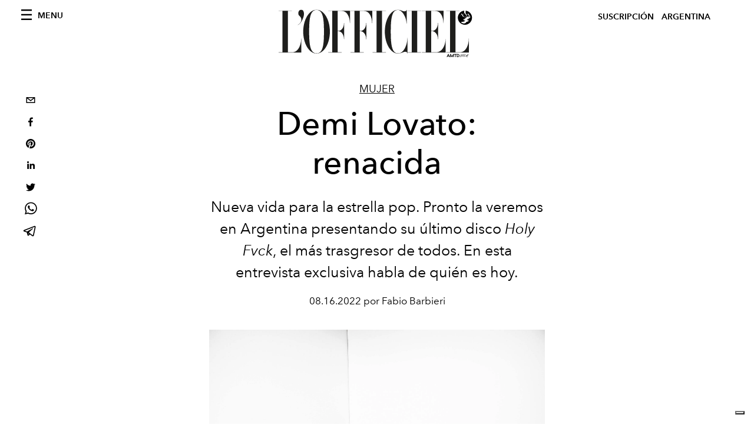

--- FILE ---
content_type: text/html; charset=utf-8
request_url: https://www.lofficiel.com.ar/mujer/demi-lovato-renacida
body_size: 18156
content:
<!DOCTYPE html><html lang="es"><head><meta name="viewport" content="width=device-width"/><meta charSet="utf-8"/><title>Demi Lovato</title><meta property="og:title" content="Demi Lovato"/><meta name="twitter:title" content="Demi Lovato"/><meta name="description" content="Pronto la veremos en Buenos Aires presentando su último disco Holy Fvck, el más trasgresor de todos. Entrevista exclusiva con L&#x27;Officiel Argentina. "/><meta property="og:description" content="Pronto la veremos en Buenos Aires presentando su último disco Holy Fvck, el más trasgresor de todos. Entrevista exclusiva con L&#x27;Officiel Argentina. "/><meta name="twitter:description" content="Pronto la veremos en Buenos Aires presentando su último disco Holy Fvck, el más trasgresor de todos. Entrevista exclusiva con L&#x27;Officiel Argentina. "/><meta property="og:image" content="https://www.datocms-assets.com/56779/1660677315-film_040print.jpg?auto=format&amp;fit=max&amp;w=1200"/><meta property="og:image:width" content="1200"/><meta property="og:image:height" content="1500"/><meta name="twitter:image" content="https://www.datocms-assets.com/56779/1660677315-film_040print.jpg?auto=format&amp;fit=max&amp;w=1200"/><meta property="og:locale" content="es"/><meta property="og:type" content="article"/><meta property="og:site_name" content="L&#x27;Officiel Argentina"/><meta property="article:modified_time" content="2022-08-16T19:18:55Z"/><meta name="twitter:card" content="summary"/><meta name="robots" content="index,follow"/><meta name="googlebot" content="index,follow"/><meta property="og:url" content="https://www.lofficiel.com.ar/mujer/demi-lovato-renacida"/><link rel="canonical" href="https://www.lofficiel.com.ar/mujer/demi-lovato-renacida"/><script type="application/ld+json">{
    "@context": "https://schema.org",
    "@type": "Article",
    "mainEntityOfPage": {
      "@type": "WebPage",
      "@id": "https://www.lofficiel.com.ar/mujer/demi-lovato-renacida"
    },
    "headline": "Demi Lovato",
    "image": [
      "https://www.datocms-assets.com/56779/1660677184-shot_2_096print2.jpg?auto=format%2Ccompress&cs=srgb"
     ],
    "datePublished": "2022-08-16T19:19:29.000Z",
    "dateModified": "2022-08-16T19:18:55.000Z",
    "author": {"@type": "Person","name": "Fabio Barbieri"},
    "publisher": {
      "@type": "Organization",
      "name": "L&#39;Officiel",
      "logo": {
        "@type": "ImageObject",
        "url": "https://www.datocms-assets.com/39109/1615808428-logo-lofficiel-amtd.svg"
      }
    },
    "description": "Pronto la veremos en Buenos Aires presentando su último disco Holy Fvck, el más trasgresor de todos. Entrevista exclusiva con LOfficiel Argentina. "
  }</script><meta name="next-head-count" content="22"/><link rel="apple-touch-icon" sizes="57x57" href="/favicon/apple-icon-57x57.png"/><link rel="apple-touch-icon" sizes="60x60" href="/favicon/apple-icon-60x60.png"/><link rel="apple-touch-icon" sizes="72x72" href="/favicon/apple-icon-72x72.png"/><link rel="apple-touch-icon" sizes="76x76" href="/favicon/apple-icon-76x76.png"/><link rel="apple-touch-icon" sizes="114x114" href="/favicon/apple-icon-114x114.png"/><link rel="apple-touch-icon" sizes="120x120" href="/favicon/apple-icon-120x120.png"/><link rel="apple-touch-icon" sizes="144x144" href="/favicon/apple-icon-144x144.png"/><link rel="apple-touch-icon" sizes="152x152" href="/favicon/apple-icon-152x152.png"/><link rel="apple-touch-icon" sizes="180x180" href="/favicon/apple-icon-180x180.png"/><link rel="icon" type="image/png" sizes="192x192" href="/favicon/android-icon-192x192.png"/><link rel="icon" type="image/png" sizes="32x32" href="/favicon/favicon-32x32.png"/><link rel="icon" type="image/png" sizes="96x96" href="/favicon/favicon-96x96.png"/><link rel="icon" type="image/png" sizes="16x16" href="/favicon/favicon-16x16.png"/><link rel="manifest" href="/favicon/site.webmanifest"/><link rel="mask-icon" href="/favicon/safari-pinned-tab.svg" color="#5bbad5"/><meta name="msapplication-TileColor" content="#da532c"/><meta name="msapplication-TileImage" content="/favicon/ms-icon-144x144.png"/><meta name="theme-color" content="#ffffff"/><meta name="facebook-domain-verification" content="my8ldgnnrivbk4xufd1tnhnd5lkl0x"/><link rel="preload" href="/_next/static/css/dde85d4528e20ee4.css" as="style"/><link rel="stylesheet" href="/_next/static/css/dde85d4528e20ee4.css" data-n-g=""/><link rel="preload" href="/_next/static/css/92dccaead4ed6abf.css" as="style"/><link rel="stylesheet" href="/_next/static/css/92dccaead4ed6abf.css" data-n-p=""/><link rel="preload" href="/_next/static/css/6d530d6069fd563f.css" as="style"/><link rel="stylesheet" href="/_next/static/css/6d530d6069fd563f.css"/><noscript data-n-css=""></noscript><script defer="" nomodule="" src="/_next/static/chunks/polyfills-5cd94c89d3acac5f.js"></script><script src="//imasdk.googleapis.com/js/sdkloader/ima3.js" defer="" data-nscript="beforeInteractive"></script><script defer="" src="/_next/static/chunks/9163.a1894ce610469a41.js"></script><script defer="" src="/_next/static/chunks/4278.b7d968f9b74fe78a.js"></script><script defer="" src="/_next/static/chunks/9225.70cf67de57ce10fd.js"></script><script defer="" src="/_next/static/chunks/4707.8f2f1b7d9244fd6f.js"></script><script src="/_next/static/chunks/webpack-2af6ca6d4552f64b.js" defer=""></script><script src="/_next/static/chunks/framework-dc961b6aa6a4810b.js" defer=""></script><script src="/_next/static/chunks/main-dfcd317d421010e6.js" defer=""></script><script src="/_next/static/chunks/pages/_app-af2b6eae73e4f3c7.js" defer=""></script><script src="/_next/static/chunks/7752-0ee45dbe579cac7a.js" defer=""></script><script src="/_next/static/chunks/7680-53bf0fb324c851f0.js" defer=""></script><script src="/_next/static/chunks/1162-45850e036faad960.js" defer=""></script><script src="/_next/static/chunks/6130-e546692bcb79011a.js" defer=""></script><script src="/_next/static/chunks/8569-3d4b7cc46403b650.js" defer=""></script><script src="/_next/static/chunks/5195-3e112a7f12b559a7.js" defer=""></script><script src="/_next/static/chunks/pages/%5Bcategory%5D/%5Bslug%5D-2deefea724e235eb.js" defer=""></script><script src="/_next/static/66b45e70115f57562675b440129175021ea4fae7/_buildManifest.js" defer=""></script><script src="/_next/static/66b45e70115f57562675b440129175021ea4fae7/_ssgManifest.js" defer=""></script><script src="/_next/static/66b45e70115f57562675b440129175021ea4fae7/_middlewareManifest.js" defer=""></script></head><body class="site-body body-main-channel"><noscript><iframe src="https://www.googletagmanager.com/ns.html?id=GTM-MMTZ9JV" height="0" width="0" style="display:none;visibility:hidden"></iframe></noscript><div id="__next" data-reactroot=""><nav class="site-header"><div class="adv--topdesktop"><div class="_iub_cs_activate-inline adunitContainer"><div class="adBox"></div></div></div><div class="site-header__background"><progress class="site-header__progress" max="0" value="0"></progress><div class="wrap"><div class="site-header__content"><div class="site-header__left"><a class="site-header__nav-button"><i class="icon--hamburger"></i><span>Menu</span></a></div><a class="site-header__logo" title="L&#x27;Officiel argentina" href="/"><img alt="L&#x27;Officiel argentina" title="L&#x27;Officiel argentina" class="logo" src="/images/logo-lofficiel-amtd.svg" width="390" height="90"/><img alt="L&#x27;Officiel argentina" title="L&#x27;Officiel argentina" class="logo--rev" src="/images/logo-lofficiel-rev-amtd.svg" width="390" height="90"/></a><div class="site-header__right"><a href="https://lofficielargentina.boxful.io/subscription_signups?base_plan=135134" target="_blank" rel="noopener noreferrer" class="site-header__tenants-button" style="margin-right:6px">Suscripción</a><a class="site-header__tenants-button">argentina</a><a class="site-header__channels-button hidden--on-lap"><span class="text"><div class="hidden--on-lap">argentina</div></span></a></div></div></div></div></nav><nav class="aside-nav" id="main-nav"><div class="aside-nav__header"><a class="aside-nav__header__closer" title="Close navigation menu"><i class="icon--cross icon--large"></i></a></div><div class="aside-nav__content"><div class="space--bottom-2"><form action="/search" class="form--with-inline-button"><div class="form__field"><input type="text" id="search-box-input" name="query" placeholder="Buscar" required=""/><label for="search-box-input" class="input--hidden">Buscar</label></div><button class="button--small button--compact" aria-label="Search button"><i class="icon--search"></i></button></form></div><div class="space--bottom-1"><h6 class="aside-nav__content__title">Categories</h6></div><ul class="aside-nav__content__list"><li class="aside-nav__content__list__item"><a class="aside-nav__content__list__link" aria-label="Link for the category mujer" href="/categories/mujer">Mujer</a></li><li class="aside-nav__content__list__item"><a class="aside-nav__content__list__link" aria-label="Link for the category moda" href="/categories/moda">Moda</a></li><li class="aside-nav__content__list__item"><a class="aside-nav__content__list__link" aria-label="Link for the category belleza" href="/categories/belleza">Belleza</a></li><li class="aside-nav__content__list__item"><a class="aside-nav__content__list__link" aria-label="Link for the category joyeria-y-relojeria" href="/categories/joyeria-y-relojeria">Joyería y relojería</a></li><li class="aside-nav__content__list__item"><a class="aside-nav__content__list__link" aria-label="Link for the category arte-y-cultura" href="/categories/arte-y-cultura">Arte y cultura</a></li><li class="aside-nav__content__list__item"><a class="aside-nav__content__list__link" aria-label="Link for the category hombre" href="/categories/hombre">Hombre</a></li><li class="aside-nav__content__list__item"><a class="aside-nav__content__list__link" aria-label="Link for the category viajes" href="/categories/viajes">Viajes</a></li><li class="aside-nav__content__list__item"><a class="aside-nav__content__list__link" aria-label="Link for the category fashion-week" href="/categories/fashion-week">Fashion Week</a></li><li class="aside-nav__content__list__item"><a class="aside-nav__content__list__link" aria-label="Link for the category nuit" href="/categories/nuit">Nuit</a></li><li class="aside-nav__content__list__item"><a class="aside-nav__content__list__link" aria-label="Link for the category watches" href="/categories/watches">Watches</a></li><li class="aside-nav__content__list__item"><a class="aside-nav__content__list__link" aria-label="Link for the category pop-culture" href="/categories/pop-culture">Pop culture</a></li><li class="aside-nav__content__list__item"><a class="aside-nav__content__list__link" aria-label="Link for the category food" href="/categories/food">Food</a></li><li class="aside-nav__content__list__item"><a class="aside-nav__content__list__link" aria-label="Link for the category girls" href="/categories/girls">Girls</a></li><li class="aside-nav__content__list__item"><a href="https://www.lofficielcoffee.com" target="_blank" rel="noopener noreferrer" class="aside-nav__content__list__link" aria-label="L&#x27;Officiel Coffee">L&#x27;Officiel Coffee</a></li></ul></div><div class="aside-nav__footer"><div class="space--bottom-2"><div class="aside-nav__footer__logo"><span style="box-sizing:border-box;display:inline-block;overflow:hidden;width:initial;height:initial;background:none;opacity:1;border:0;margin:0;padding:0;position:relative;max-width:100%"><span style="box-sizing:border-box;display:block;width:initial;height:initial;background:none;opacity:1;border:0;margin:0;padding:0;max-width:100%"><img style="display:block;max-width:100%;width:initial;height:initial;background:none;opacity:1;border:0;margin:0;padding:0" alt="" aria-hidden="true" src="data:image/svg+xml,%3csvg%20xmlns=%27http://www.w3.org/2000/svg%27%20version=%271.1%27%20width=%27150%27%20height=%2734%27/%3e"/></span><img alt="L&#x27;Officiel argentina" title="L&#x27;Officiel argentina" src="[data-uri]" decoding="async" data-nimg="intrinsic" style="position:absolute;top:0;left:0;bottom:0;right:0;box-sizing:border-box;padding:0;border:none;margin:auto;display:block;width:0;height:0;min-width:100%;max-width:100%;min-height:100%;max-height:100%"/><noscript><img alt="L&#x27;Officiel argentina" title="L&#x27;Officiel argentina" srcSet="/images/logo-lofficiel-rev-amtd.svg 1x, /images/logo-lofficiel-rev-amtd.svg 2x" src="/images/logo-lofficiel-rev-amtd.svg" decoding="async" data-nimg="intrinsic" style="position:absolute;top:0;left:0;bottom:0;right:0;box-sizing:border-box;padding:0;border:none;margin:auto;display:block;width:0;height:0;min-width:100%;max-width:100%;min-height:100%;max-height:100%" loading="lazy"/></noscript></span></div></div><div class="space--bottom-1"><h6 class="aside-nav__footer__title"><a href="https://lofficielargentina.boxful.io/subscription_signups?base_plan=135134" target="_blank" rel="noopener noreferrer" class="aside-nav__footer__title">Suscripción</a></h6><h6 class="aside-nav__footer__title"><a class="aside-nav__footer__title" href="/about">Nosotros</a></h6><h6 class="aside-nav__footer__title space--bottom-2"><a class="aside-nav__footer__title" href="/contacts">Contactos</a></h6><h6 class="aside-nav__footer__title">Sìguenos</h6><ul class="aside-nav__footer__inline-list"><li class="aside-nav__footer__inline-list__item"><a href="http://twitter.com/lofficielarg" target="_blank" rel="noopener noreferrer" class="aside-nav__footer__inline-list__link" aria-label="Link for social handle twitter"><span>twitter</span><i class="icon--twitter"></i></a></li><li class="aside-nav__footer__inline-list__item"><a href="http://facebook.com/lofficielargentina" target="_blank" rel="noopener noreferrer" class="aside-nav__footer__inline-list__link" aria-label="Link for social handle facebook"><span>facebook</span><i class="icon--facebook"></i></a></li><li class="aside-nav__footer__inline-list__item"><a href="http://instagram.com/lofficielarg" target="_blank" rel="noopener noreferrer" class="aside-nav__footer__inline-list__link" aria-label="Link for social handle instagram"><span>instagram</span><i class="icon--instagram"></i></a></li></ul></div></div></nav><nav class="aside-nav aside-nav--right aside-nav--rev" id="tenants-nav"><div class="aside-nav__header"><a class="aside-nav__header__closer" title="Close navigation menu"><i class="icon--cross icon--large"></i></a></div><div class="aside-nav__content"><ul class="aside-nav__content__list"><li class="aside-nav__content__list__item"><a class="aside-nav__content__list__link" href="https://www.lofficiel.com.ar" target="_blank" rel="noopener noreferrer">argentina</a></li><li class="aside-nav__content__list__item"><a class="aside-nav__content__list__link" href="https://lofficielbaltic.com" target="_blank" rel="noopener noreferrer">baltic</a></li><li class="aside-nav__content__list__item"><a class="aside-nav__content__list__link" href="https://www.lofficiel.be" target="_blank" rel="noopener noreferrer">belgium</a></li><li class="aside-nav__content__list__item"><a class="aside-nav__content__list__link" href="https://www.revistalofficiel.com.br" target="_blank" rel="noopener noreferrer">brazil</a></li><li class="aside-nav__content__list__item"><a class="aside-nav__content__list__link" href="https://www.lofficiel-canada.com" target="_blank" rel="noopener noreferrer">canada</a></li><li class="aside-nav__content__list__item"><a class="aside-nav__content__list__link" href="https://www.lofficielchile.com" target="_blank" rel="noopener noreferrer">chile</a></li><li class="aside-nav__content__list__item"><a class="aside-nav__content__list__link" href="https://www.lofficiel.com" target="_blank" rel="noopener noreferrer">france</a></li><li class="aside-nav__content__list__item"><a class="aside-nav__content__list__link" href="https://www.lofficielhk.com" target="_blank" rel="noopener noreferrer">hong kong sar</a></li><li class="aside-nav__content__list__item"><a class="aside-nav__content__list__link" href="https://www.lofficielibiza.com" target="_blank" rel="noopener noreferrer">ibiza</a></li><li class="aside-nav__content__list__item"><a class="aside-nav__content__list__link" href="https://www.lofficielitalia.com" target="_blank" rel="noopener noreferrer">italy</a></li><li class="aside-nav__content__list__item"><a class="aside-nav__content__list__link" href="https://www.lofficieljapan.com" target="_blank" rel="noopener noreferrer">japan</a></li><li class="aside-nav__content__list__item"><a class="aside-nav__content__list__link" href="https://www.lofficielkorea.com" target="_blank" rel="noopener noreferrer">korea</a></li><li class="aside-nav__content__list__item"><a class="aside-nav__content__list__link" href="https://lofficielbaltic.com/lv" target="_blank" rel="noopener noreferrer">latvia</a></li><li class="aside-nav__content__list__item"><a class="aside-nav__content__list__link" href="https://www.lofficielmalaysia.com" target="_blank" rel="noopener noreferrer">malaysia</a></li><li class="aside-nav__content__list__item"><a class="aside-nav__content__list__link" href="https://www.hommesmalaysia.com" target="_blank" rel="noopener noreferrer">malaysia hommes</a></li><li class="aside-nav__content__list__item"><a class="aside-nav__content__list__link" href="https://www.lofficielmexico.com" target="_blank" rel="noopener noreferrer">mexico</a></li><li class="aside-nav__content__list__item"><a class="aside-nav__content__list__link" href="https://www.lofficielmonaco.com/" target="_blank" rel="noopener noreferrer">monaco</a></li><li class="aside-nav__content__list__item"><a class="aside-nav__content__list__link" href="https://www.lofficielph.com" target="_blank" rel="noopener noreferrer">philippines</a></li><li class="aside-nav__content__list__item"><a class="aside-nav__content__list__link" href="https://www.lofficiel.com/categories/french-riviera" target="_blank" rel="noopener noreferrer">riviera</a></li><li class="aside-nav__content__list__item"><a class="aside-nav__content__list__link" href="https://www.lofficielsingapore.com" target="_blank" rel="noopener noreferrer">singapore</a></li><li class="aside-nav__content__list__item"><a class="aside-nav__content__list__link" href="https://www.hommessingapore.com" target="_blank" rel="noopener noreferrer">singapore hommes</a></li><li class="aside-nav__content__list__item"><a class="aside-nav__content__list__link" href="https://www.lofficielstbarth.com" target="_blank" rel="noopener noreferrer">st. barth</a></li><li class="aside-nav__content__list__item"><a class="aside-nav__content__list__link" href="https://www.lofficiel.es" target="_blank" rel="noopener noreferrer">spain</a></li><li class="aside-nav__content__list__item"><a class="aside-nav__content__list__link" href="https://www.lofficiel.ch" target="_blank" rel="noopener noreferrer">switzerland</a></li><li class="aside-nav__content__list__item"><a class="aside-nav__content__list__link" href="https://www.lofficiel.com.tr" target="_blank" rel="noopener noreferrer">turkey</a></li><li class="aside-nav__content__list__item"><a class="aside-nav__content__list__link" href="https://www.lofficiel.co.uk" target="_blank" rel="noopener noreferrer">uk</a></li><li class="aside-nav__content__list__item"><a class="aside-nav__content__list__link" href="https://www.lofficielusa.com" target="_blank" rel="noopener noreferrer">usa</a></li><li class="aside-nav__content__list__item"><a class="aside-nav__content__list__link" href="https://www.lofficielvietnam.com/" target="_blank" rel="noopener noreferrer">vietnam</a></li></ul></div></nav><main class="site-content"><div class="wrap--on-fullhd"><div class="site-background"><div class="wrap--full"><div class="site-content__spacer"><article class="article-layout"><aside class="article-layout__left"><div class="article-layout__toolbar"><div class="article-layout__toolbar__item"><div class="social-share-button"><button aria-label="email" class="react-share__ShareButton" style="background-color:transparent;border:none;padding:0;font:inherit;color:inherit;cursor:pointer"><svg viewBox="0 0 64 64" width="32" height="32"><rect width="64" height="64" rx="0" ry="0" fill="#7f7f7f" style="fill:white"></rect><path d="M17,22v20h30V22H17z M41.1,25L32,32.1L22.9,25H41.1z M20,39V26.6l12,9.3l12-9.3V39H20z" fill="black"></path></svg></button><button aria-label="facebook" class="react-share__ShareButton" style="background-color:transparent;border:none;padding:0;font:inherit;color:inherit;cursor:pointer"><svg viewBox="0 0 64 64" width="32" height="32"><rect width="64" height="64" rx="0" ry="0" fill="#3b5998" style="fill:white"></rect><path d="M34.1,47V33.3h4.6l0.7-5.3h-5.3v-3.4c0-1.5,0.4-2.6,2.6-2.6l2.8,0v-4.8c-0.5-0.1-2.2-0.2-4.1-0.2 c-4.1,0-6.9,2.5-6.9,7V28H24v5.3h4.6V47H34.1z" fill="black"></path></svg></button><button aria-label="pinterest" class="react-share__ShareButton" style="background-color:transparent;border:none;padding:0;font:inherit;color:inherit;cursor:pointer"><svg viewBox="0 0 64 64" width="32" height="32"><rect width="64" height="64" rx="0" ry="0" fill="#cb2128" style="fill:white"></rect><path d="M32,16c-8.8,0-16,7.2-16,16c0,6.6,3.9,12.2,9.6,14.7c0-1.1,0-2.5,0.3-3.7 c0.3-1.3,2.1-8.7,2.1-8.7s-0.5-1-0.5-2.5c0-2.4,1.4-4.1,3.1-4.1c1.5,0,2.2,1.1,2.2,2.4c0,1.5-0.9,3.7-1.4,5.7 c-0.4,1.7,0.9,3.1,2.5,3.1c3,0,5.1-3.9,5.1-8.5c0-3.5-2.4-6.1-6.7-6.1c-4.9,0-7.9,3.6-7.9,7.7c0,1.4,0.4,2.4,1.1,3.1 c0.3,0.3,0.3,0.5,0.2,0.9c-0.1,0.3-0.3,1-0.3,1.3c-0.1,0.4-0.4,0.6-0.8,0.4c-2.2-0.9-3.3-3.4-3.3-6.1c0-4.5,3.8-10,11.4-10 c6.1,0,10.1,4.4,10.1,9.2c0,6.3-3.5,11-8.6,11c-1.7,0-3.4-0.9-3.9-2c0,0-0.9,3.7-1.1,4.4c-0.3,1.2-1,2.5-1.6,3.4 c1.4,0.4,3,0.7,4.5,0.7c8.8,0,16-7.2,16-16C48,23.2,40.8,16,32,16z" fill="black"></path></svg></button><button aria-label="linkedin" class="react-share__ShareButton" style="background-color:transparent;border:none;padding:0;font:inherit;color:inherit;cursor:pointer"><svg viewBox="0 0 64 64" width="32" height="32"><rect width="64" height="64" rx="0" ry="0" fill="#007fb1" style="fill:white"></rect><path d="M20.4,44h5.4V26.6h-5.4V44z M23.1,18c-1.7,0-3.1,1.4-3.1,3.1c0,1.7,1.4,3.1,3.1,3.1 c1.7,0,3.1-1.4,3.1-3.1C26.2,19.4,24.8,18,23.1,18z M39.5,26.2c-2.6,0-4.4,1.4-5.1,2.8h-0.1v-2.4h-5.2V44h5.4v-8.6 c0-2.3,0.4-4.5,3.2-4.5c2.8,0,2.8,2.6,2.8,4.6V44H46v-9.5C46,29.8,45,26.2,39.5,26.2z" fill="black"></path></svg></button><button aria-label="twitter" class="react-share__ShareButton" style="background-color:transparent;border:none;padding:0;font:inherit;color:inherit;cursor:pointer"><svg viewBox="0 0 64 64" width="32" height="32"><rect width="64" height="64" rx="0" ry="0" fill="#00aced" style="fill:white"></rect><path d="M48,22.1c-1.2,0.5-2.4,0.9-3.8,1c1.4-0.8,2.4-2.1,2.9-3.6c-1.3,0.8-2.7,1.3-4.2,1.6 C41.7,19.8,40,19,38.2,19c-3.6,0-6.6,2.9-6.6,6.6c0,0.5,0.1,1,0.2,1.5c-5.5-0.3-10.3-2.9-13.5-6.9c-0.6,1-0.9,2.1-0.9,3.3 c0,2.3,1.2,4.3,2.9,5.5c-1.1,0-2.1-0.3-3-0.8c0,0,0,0.1,0,0.1c0,3.2,2.3,5.8,5.3,6.4c-0.6,0.1-1.1,0.2-1.7,0.2c-0.4,0-0.8,0-1.2-0.1 c0.8,2.6,3.3,4.5,6.1,4.6c-2.2,1.8-5.1,2.8-8.2,2.8c-0.5,0-1.1,0-1.6-0.1c2.9,1.9,6.4,2.9,10.1,2.9c12.1,0,18.7-10,18.7-18.7 c0-0.3,0-0.6,0-0.8C46,24.5,47.1,23.4,48,22.1z" fill="black"></path></svg></button><button aria-label="whatsapp" class="react-share__ShareButton" style="background-color:transparent;border:none;padding:0;font:inherit;color:inherit;cursor:pointer"><svg viewBox="0 0 64 64" width="32" height="32"><rect width="64" height="64" rx="0" ry="0" fill="#25D366" style="fill:white"></rect><path d="m42.32286,33.93287c-0.5178,-0.2589 -3.04726,-1.49644 -3.52105,-1.66732c-0.4712,-0.17346 -0.81554,-0.2589 -1.15987,0.2589c-0.34175,0.51004 -1.33075,1.66474 -1.63108,2.00648c-0.30032,0.33658 -0.60064,0.36247 -1.11327,0.12945c-0.5178,-0.2589 -2.17994,-0.80259 -4.14759,-2.56312c-1.53269,-1.37217 -2.56312,-3.05503 -2.86603,-3.57283c-0.30033,-0.5178 -0.03366,-0.80259 0.22524,-1.06149c0.23301,-0.23301 0.5178,-0.59547 0.7767,-0.90616c0.25372,-0.31068 0.33657,-0.5178 0.51262,-0.85437c0.17088,-0.36246 0.08544,-0.64725 -0.04402,-0.90615c-0.12945,-0.2589 -1.15987,-2.79613 -1.58964,-3.80584c-0.41424,-1.00971 -0.84142,-0.88027 -1.15987,-0.88027c-0.29773,-0.02588 -0.64208,-0.02588 -0.98382,-0.02588c-0.34693,0 -0.90616,0.12945 -1.37736,0.62136c-0.4712,0.5178 -1.80194,1.76053 -1.80194,4.27186c0,2.51134 1.84596,4.945 2.10227,5.30747c0.2589,0.33657 3.63497,5.51458 8.80262,7.74113c1.23237,0.5178 2.1903,0.82848 2.94111,1.08738c1.23237,0.38836 2.35599,0.33657 3.24402,0.20712c0.99159,-0.15534 3.04985,-1.24272 3.47963,-2.45956c0.44013,-1.21683 0.44013,-2.22654 0.31068,-2.45955c-0.12945,-0.23301 -0.46601,-0.36247 -0.98382,-0.59548m-9.40068,12.84407l-0.02589,0c-3.05503,0 -6.08417,-0.82849 -8.72495,-2.38189l-0.62136,-0.37023l-6.47252,1.68286l1.73463,-6.29129l-0.41424,-0.64725c-1.70875,-2.71846 -2.6149,-5.85116 -2.6149,-9.07706c0,-9.39809 7.68934,-17.06155 17.15993,-17.06155c4.58253,0 8.88029,1.78642 12.11655,5.02268c3.23625,3.21036 5.02267,7.50812 5.02267,12.06476c-0.0078,9.3981 -7.69712,17.06155 -17.14699,17.06155m14.58906,-31.58846c-3.93529,-3.80584 -9.1133,-5.95471 -14.62789,-5.95471c-11.36055,0 -20.60848,9.2065 -20.61625,20.52564c0,3.61684 0.94757,7.14565 2.75211,10.26282l-2.92557,10.63564l10.93337,-2.85309c3.0136,1.63108 6.4052,2.4958 9.85634,2.49839l0.01037,0c11.36574,0 20.61884,-9.2091 20.62403,-20.53082c0,-5.48093 -2.14111,-10.64081 -6.03239,-14.51915" fill="black"></path></svg></button><button aria-label="telegram" class="react-share__ShareButton" style="background-color:transparent;border:none;padding:0;font:inherit;color:inherit;cursor:pointer"><svg viewBox="0 0 64 64" width="32" height="32"><rect width="64" height="64" rx="0" ry="0" fill="#37aee2" style="fill:white"></rect><path d="m45.90873,15.44335c-0.6901,-0.0281 -1.37668,0.14048 -1.96142,0.41265c-0.84989,0.32661 -8.63939,3.33986 -16.5237,6.39174c-3.9685,1.53296 -7.93349,3.06593 -10.98537,4.24067c-3.05012,1.1765 -5.34694,2.05098 -5.4681,2.09312c-0.80775,0.28096 -1.89996,0.63566 -2.82712,1.72788c-0.23354,0.27218 -0.46884,0.62161 -0.58825,1.10275c-0.11941,0.48114 -0.06673,1.09222 0.16682,1.5716c0.46533,0.96052 1.25376,1.35737 2.18443,1.71383c3.09051,0.99037 6.28638,1.93508 8.93263,2.8236c0.97632,3.44171 1.91401,6.89571 2.84116,10.34268c0.30554,0.69185 0.97105,0.94823 1.65764,0.95525l-0.00351,0.03512c0,0 0.53908,0.05268 1.06412,-0.07375c0.52679,-0.12292 1.18879,-0.42846 1.79109,-0.99212c0.662,-0.62161 2.45836,-2.38812 3.47683,-3.38552l7.6736,5.66477l0.06146,0.03512c0,0 0.84989,0.59703 2.09312,0.68132c0.62161,0.04214 1.4399,-0.07726 2.14229,-0.59176c0.70766,-0.51626 1.1765,-1.34683 1.396,-2.29506c0.65673,-2.86224 5.00979,-23.57745 5.75257,-27.00686l-0.02107,0.08077c0.51977,-1.93157 0.32837,-3.70159 -0.87096,-4.74991c-0.60054,-0.52152 -1.2924,-0.7498 -1.98425,-0.77965l0,0.00176zm-0.2072,3.29069c0.04741,0.0439 0.0439,0.0439 0.00351,0.04741c-0.01229,-0.00351 0.14048,0.2072 -0.15804,1.32576l-0.01229,0.04214l-0.00878,0.03863c-0.75858,3.50668 -5.15554,24.40802 -5.74203,26.96472c-0.08077,0.34417 -0.11414,0.31959 -0.09482,0.29852c-0.1756,-0.02634 -0.50045,-0.16506 -0.52679,-0.1756l-13.13468,-9.70175c4.4988,-4.33199 9.09945,-8.25307 13.744,-12.43229c0.8218,-0.41265 0.68483,-1.68573 -0.29852,-1.70681c-1.04305,0.24584 -1.92279,0.99564 -2.8798,1.47502c-5.49971,3.2626 -11.11882,6.13186 -16.55882,9.49279c-2.792,-0.97105 -5.57873,-1.77704 -8.15298,-2.57601c2.2336,-0.89555 4.00889,-1.55579 5.75608,-2.23009c3.05188,-1.1765 7.01687,-2.7042 10.98537,-4.24067c7.94051,-3.06944 15.92667,-6.16346 16.62028,-6.43037l0.05619,-0.02283l0.05268,-0.02283c0.19316,-0.0878 0.30378,-0.09658 0.35471,-0.10009c0,0 -0.01756,-0.05795 -0.00351,-0.04566l-0.00176,0zm-20.91715,22.0638l2.16687,1.60145c-0.93418,0.91311 -1.81743,1.77353 -2.45485,2.38812l0.28798,-3.98957" fill="black"></path></svg></button></div></div></div><div class="adv--left-sidebar"><div class="_iub_cs_activate-inline adunitContainer"><div class="adBox"></div></div></div></aside><section class="article-layout__main"><div class="space--bottom-3"><header class="hero--center"><div class="hero__body"><a class="hero__pretitle" title="Mujer" href="/categories/mujer">Mujer</a><h1 class="hero__title">Demi Lovato: renacida</h1><div class="hero__text"><p><span style="font-weight:400">Nueva vida para la estrella pop. Pronto la veremos en Argentina presentando su último disco </span><i><span style="font-weight:400">Holy Fvck</span></i><span style="font-weight:400">, el más trasgresor de todos. En esta entrevista exclusiva habla de quién es hoy.</span></p></div><div class="hero__footer">08.16.2022 por Fabio Barbieri</div><div class="hero__toolbar"><div class="hero__toolbar__item"><div class="social-share-button"><button aria-label="email" class="react-share__ShareButton" style="background-color:transparent;border:none;padding:0;font:inherit;color:inherit;cursor:pointer"><svg viewBox="0 0 64 64" width="32" height="32"><rect width="64" height="64" rx="0" ry="0" fill="#7f7f7f" style="fill:white"></rect><path d="M17,22v20h30V22H17z M41.1,25L32,32.1L22.9,25H41.1z M20,39V26.6l12,9.3l12-9.3V39H20z" fill="black"></path></svg></button><button aria-label="facebook" class="react-share__ShareButton" style="background-color:transparent;border:none;padding:0;font:inherit;color:inherit;cursor:pointer"><svg viewBox="0 0 64 64" width="32" height="32"><rect width="64" height="64" rx="0" ry="0" fill="#3b5998" style="fill:white"></rect><path d="M34.1,47V33.3h4.6l0.7-5.3h-5.3v-3.4c0-1.5,0.4-2.6,2.6-2.6l2.8,0v-4.8c-0.5-0.1-2.2-0.2-4.1-0.2 c-4.1,0-6.9,2.5-6.9,7V28H24v5.3h4.6V47H34.1z" fill="black"></path></svg></button><button aria-label="pinterest" class="react-share__ShareButton" style="background-color:transparent;border:none;padding:0;font:inherit;color:inherit;cursor:pointer"><svg viewBox="0 0 64 64" width="32" height="32"><rect width="64" height="64" rx="0" ry="0" fill="#cb2128" style="fill:white"></rect><path d="M32,16c-8.8,0-16,7.2-16,16c0,6.6,3.9,12.2,9.6,14.7c0-1.1,0-2.5,0.3-3.7 c0.3-1.3,2.1-8.7,2.1-8.7s-0.5-1-0.5-2.5c0-2.4,1.4-4.1,3.1-4.1c1.5,0,2.2,1.1,2.2,2.4c0,1.5-0.9,3.7-1.4,5.7 c-0.4,1.7,0.9,3.1,2.5,3.1c3,0,5.1-3.9,5.1-8.5c0-3.5-2.4-6.1-6.7-6.1c-4.9,0-7.9,3.6-7.9,7.7c0,1.4,0.4,2.4,1.1,3.1 c0.3,0.3,0.3,0.5,0.2,0.9c-0.1,0.3-0.3,1-0.3,1.3c-0.1,0.4-0.4,0.6-0.8,0.4c-2.2-0.9-3.3-3.4-3.3-6.1c0-4.5,3.8-10,11.4-10 c6.1,0,10.1,4.4,10.1,9.2c0,6.3-3.5,11-8.6,11c-1.7,0-3.4-0.9-3.9-2c0,0-0.9,3.7-1.1,4.4c-0.3,1.2-1,2.5-1.6,3.4 c1.4,0.4,3,0.7,4.5,0.7c8.8,0,16-7.2,16-16C48,23.2,40.8,16,32,16z" fill="black"></path></svg></button><button aria-label="linkedin" class="react-share__ShareButton" style="background-color:transparent;border:none;padding:0;font:inherit;color:inherit;cursor:pointer"><svg viewBox="0 0 64 64" width="32" height="32"><rect width="64" height="64" rx="0" ry="0" fill="#007fb1" style="fill:white"></rect><path d="M20.4,44h5.4V26.6h-5.4V44z M23.1,18c-1.7,0-3.1,1.4-3.1,3.1c0,1.7,1.4,3.1,3.1,3.1 c1.7,0,3.1-1.4,3.1-3.1C26.2,19.4,24.8,18,23.1,18z M39.5,26.2c-2.6,0-4.4,1.4-5.1,2.8h-0.1v-2.4h-5.2V44h5.4v-8.6 c0-2.3,0.4-4.5,3.2-4.5c2.8,0,2.8,2.6,2.8,4.6V44H46v-9.5C46,29.8,45,26.2,39.5,26.2z" fill="black"></path></svg></button><button aria-label="twitter" class="react-share__ShareButton" style="background-color:transparent;border:none;padding:0;font:inherit;color:inherit;cursor:pointer"><svg viewBox="0 0 64 64" width="32" height="32"><rect width="64" height="64" rx="0" ry="0" fill="#00aced" style="fill:white"></rect><path d="M48,22.1c-1.2,0.5-2.4,0.9-3.8,1c1.4-0.8,2.4-2.1,2.9-3.6c-1.3,0.8-2.7,1.3-4.2,1.6 C41.7,19.8,40,19,38.2,19c-3.6,0-6.6,2.9-6.6,6.6c0,0.5,0.1,1,0.2,1.5c-5.5-0.3-10.3-2.9-13.5-6.9c-0.6,1-0.9,2.1-0.9,3.3 c0,2.3,1.2,4.3,2.9,5.5c-1.1,0-2.1-0.3-3-0.8c0,0,0,0.1,0,0.1c0,3.2,2.3,5.8,5.3,6.4c-0.6,0.1-1.1,0.2-1.7,0.2c-0.4,0-0.8,0-1.2-0.1 c0.8,2.6,3.3,4.5,6.1,4.6c-2.2,1.8-5.1,2.8-8.2,2.8c-0.5,0-1.1,0-1.6-0.1c2.9,1.9,6.4,2.9,10.1,2.9c12.1,0,18.7-10,18.7-18.7 c0-0.3,0-0.6,0-0.8C46,24.5,47.1,23.4,48,22.1z" fill="black"></path></svg></button><button aria-label="whatsapp" class="react-share__ShareButton" style="background-color:transparent;border:none;padding:0;font:inherit;color:inherit;cursor:pointer"><svg viewBox="0 0 64 64" width="32" height="32"><rect width="64" height="64" rx="0" ry="0" fill="#25D366" style="fill:white"></rect><path d="m42.32286,33.93287c-0.5178,-0.2589 -3.04726,-1.49644 -3.52105,-1.66732c-0.4712,-0.17346 -0.81554,-0.2589 -1.15987,0.2589c-0.34175,0.51004 -1.33075,1.66474 -1.63108,2.00648c-0.30032,0.33658 -0.60064,0.36247 -1.11327,0.12945c-0.5178,-0.2589 -2.17994,-0.80259 -4.14759,-2.56312c-1.53269,-1.37217 -2.56312,-3.05503 -2.86603,-3.57283c-0.30033,-0.5178 -0.03366,-0.80259 0.22524,-1.06149c0.23301,-0.23301 0.5178,-0.59547 0.7767,-0.90616c0.25372,-0.31068 0.33657,-0.5178 0.51262,-0.85437c0.17088,-0.36246 0.08544,-0.64725 -0.04402,-0.90615c-0.12945,-0.2589 -1.15987,-2.79613 -1.58964,-3.80584c-0.41424,-1.00971 -0.84142,-0.88027 -1.15987,-0.88027c-0.29773,-0.02588 -0.64208,-0.02588 -0.98382,-0.02588c-0.34693,0 -0.90616,0.12945 -1.37736,0.62136c-0.4712,0.5178 -1.80194,1.76053 -1.80194,4.27186c0,2.51134 1.84596,4.945 2.10227,5.30747c0.2589,0.33657 3.63497,5.51458 8.80262,7.74113c1.23237,0.5178 2.1903,0.82848 2.94111,1.08738c1.23237,0.38836 2.35599,0.33657 3.24402,0.20712c0.99159,-0.15534 3.04985,-1.24272 3.47963,-2.45956c0.44013,-1.21683 0.44013,-2.22654 0.31068,-2.45955c-0.12945,-0.23301 -0.46601,-0.36247 -0.98382,-0.59548m-9.40068,12.84407l-0.02589,0c-3.05503,0 -6.08417,-0.82849 -8.72495,-2.38189l-0.62136,-0.37023l-6.47252,1.68286l1.73463,-6.29129l-0.41424,-0.64725c-1.70875,-2.71846 -2.6149,-5.85116 -2.6149,-9.07706c0,-9.39809 7.68934,-17.06155 17.15993,-17.06155c4.58253,0 8.88029,1.78642 12.11655,5.02268c3.23625,3.21036 5.02267,7.50812 5.02267,12.06476c-0.0078,9.3981 -7.69712,17.06155 -17.14699,17.06155m14.58906,-31.58846c-3.93529,-3.80584 -9.1133,-5.95471 -14.62789,-5.95471c-11.36055,0 -20.60848,9.2065 -20.61625,20.52564c0,3.61684 0.94757,7.14565 2.75211,10.26282l-2.92557,10.63564l10.93337,-2.85309c3.0136,1.63108 6.4052,2.4958 9.85634,2.49839l0.01037,0c11.36574,0 20.61884,-9.2091 20.62403,-20.53082c0,-5.48093 -2.14111,-10.64081 -6.03239,-14.51915" fill="black"></path></svg></button><button aria-label="telegram" class="react-share__ShareButton" style="background-color:transparent;border:none;padding:0;font:inherit;color:inherit;cursor:pointer"><svg viewBox="0 0 64 64" width="32" height="32"><rect width="64" height="64" rx="0" ry="0" fill="#37aee2" style="fill:white"></rect><path d="m45.90873,15.44335c-0.6901,-0.0281 -1.37668,0.14048 -1.96142,0.41265c-0.84989,0.32661 -8.63939,3.33986 -16.5237,6.39174c-3.9685,1.53296 -7.93349,3.06593 -10.98537,4.24067c-3.05012,1.1765 -5.34694,2.05098 -5.4681,2.09312c-0.80775,0.28096 -1.89996,0.63566 -2.82712,1.72788c-0.23354,0.27218 -0.46884,0.62161 -0.58825,1.10275c-0.11941,0.48114 -0.06673,1.09222 0.16682,1.5716c0.46533,0.96052 1.25376,1.35737 2.18443,1.71383c3.09051,0.99037 6.28638,1.93508 8.93263,2.8236c0.97632,3.44171 1.91401,6.89571 2.84116,10.34268c0.30554,0.69185 0.97105,0.94823 1.65764,0.95525l-0.00351,0.03512c0,0 0.53908,0.05268 1.06412,-0.07375c0.52679,-0.12292 1.18879,-0.42846 1.79109,-0.99212c0.662,-0.62161 2.45836,-2.38812 3.47683,-3.38552l7.6736,5.66477l0.06146,0.03512c0,0 0.84989,0.59703 2.09312,0.68132c0.62161,0.04214 1.4399,-0.07726 2.14229,-0.59176c0.70766,-0.51626 1.1765,-1.34683 1.396,-2.29506c0.65673,-2.86224 5.00979,-23.57745 5.75257,-27.00686l-0.02107,0.08077c0.51977,-1.93157 0.32837,-3.70159 -0.87096,-4.74991c-0.60054,-0.52152 -1.2924,-0.7498 -1.98425,-0.77965l0,0.00176zm-0.2072,3.29069c0.04741,0.0439 0.0439,0.0439 0.00351,0.04741c-0.01229,-0.00351 0.14048,0.2072 -0.15804,1.32576l-0.01229,0.04214l-0.00878,0.03863c-0.75858,3.50668 -5.15554,24.40802 -5.74203,26.96472c-0.08077,0.34417 -0.11414,0.31959 -0.09482,0.29852c-0.1756,-0.02634 -0.50045,-0.16506 -0.52679,-0.1756l-13.13468,-9.70175c4.4988,-4.33199 9.09945,-8.25307 13.744,-12.43229c0.8218,-0.41265 0.68483,-1.68573 -0.29852,-1.70681c-1.04305,0.24584 -1.92279,0.99564 -2.8798,1.47502c-5.49971,3.2626 -11.11882,6.13186 -16.55882,9.49279c-2.792,-0.97105 -5.57873,-1.77704 -8.15298,-2.57601c2.2336,-0.89555 4.00889,-1.55579 5.75608,-2.23009c3.05188,-1.1765 7.01687,-2.7042 10.98537,-4.24067c7.94051,-3.06944 15.92667,-6.16346 16.62028,-6.43037l0.05619,-0.02283l0.05268,-0.02283c0.19316,-0.0878 0.30378,-0.09658 0.35471,-0.10009c0,0 -0.01756,-0.05795 -0.00351,-0.04566l-0.00176,0zm-20.91715,22.0638l2.16687,1.60145c-0.93418,0.91311 -1.81743,1.77353 -2.45485,2.38812l0.28798,-3.98957" fill="black"></path></svg></button></div></div></div></div><figure class="article-layout__figure--extra-wrap"><span style="box-sizing:border-box;display:inline-block;overflow:hidden;width:initial;height:initial;background:none;opacity:1;border:0;margin:0;padding:0;position:relative;max-width:100%"><span style="box-sizing:border-box;display:block;width:initial;height:initial;background:none;opacity:1;border:0;margin:0;padding:0;max-width:100%"><img style="display:block;max-width:100%;width:initial;height:initial;background:none;opacity:1;border:0;margin:0;padding:0" alt="" aria-hidden="true" src="data:image/svg+xml,%3csvg%20xmlns=%27http://www.w3.org/2000/svg%27%20version=%271.1%27%20width=%273150%27%20height=%272362%27/%3e"/></span><img alt="clothing apparel person human sleeve floor flooring" src="[data-uri]" decoding="async" data-nimg="intrinsic" style="position:absolute;top:0;left:0;bottom:0;right:0;box-sizing:border-box;padding:0;border:none;margin:auto;display:block;width:0;height:0;min-width:100%;max-width:100%;min-height:100%;max-height:100%;filter:blur(20px);background-size:cover;background-image:url(&quot;[data-uri]&quot;);background-position:0% 0%"/><noscript><img alt="clothing apparel person human sleeve floor flooring" srcSet="/_next/image?url=https%3A%2F%2Fwww.datocms-assets.com%2F56779%2F1660677184-shot_2_096print2.jpg%3Fauto%3Dformat%252Ccompress%26cs%3Dsrgb&amp;w=3840&amp;q=75 1x" src="/_next/image?url=https%3A%2F%2Fwww.datocms-assets.com%2F56779%2F1660677184-shot_2_096print2.jpg%3Fauto%3Dformat%252Ccompress%26cs%3Dsrgb&amp;w=3840&amp;q=75" decoding="async" data-nimg="intrinsic" style="position:absolute;top:0;left:0;bottom:0;right:0;box-sizing:border-box;padding:0;border:none;margin:auto;display:block;width:0;height:0;min-width:100%;max-width:100%;min-height:100%;max-height:100%" loading="lazy"/></noscript></span></figure><div class="space--both-2"><div class="adv--topdesktop"><div class="article-layout__figure--extra-wrap _iub_cs_activate-inline adunitContainer"><div class="adBox"></div></div></div></div></header></div><div class="space--both-4 article-layout__figure--extra-wrap"><div class="adv--topdesktop"><div class="adunitContainer"><div class="adBox"></div></div></div></div><section><div class="adv--topdesktop space--bottom-2"><div class="_iub_cs_activate-inline adunitContainer"><div class="adBox"></div></div></div></section></section><aside class="article-layout__right"><div class="adv--right-sidebar"><div class="_iub_cs_activate-inline adunitContainer"><div class="adBox"></div></div></div></aside></article></div></div></div></div><div class="adv--undertitlemobile space--both-2"><div class="_iub_cs_activate-inline adunitContainer"><div class="adBox"></div></div></div><div class="site-background--rev"><div class="wrap"><div class="section-header section-header--rev section-header--big"><h2 class="section-header__title">Entradas recomendadas</h2></div></div><div class="wrap--on-lap"><div class="lazy-show is-activated"><div class="grid" style="display:block"><div class="grid__item lap-6-12 hd-3-12"><div class="space--bottom-2"><a class="stack stack--rev stack--big-on-lap stack--medium-on-hd" href="/belleza/drunk_elephant"><div class="stack__image"><span style="box-sizing:border-box;display:block;overflow:hidden;width:initial;height:initial;background:none;opacity:1;border:0;margin:0;padding:0;position:absolute;top:0;left:0;bottom:0;right:0"><img alt="cosmetics" src="[data-uri]" decoding="async" data-nimg="fill" style="position:absolute;top:0;left:0;bottom:0;right:0;box-sizing:border-box;padding:0;border:none;margin:auto;display:block;width:0;height:0;min-width:100%;max-width:100%;min-height:100%;max-height:100%;object-fit:cover"/><noscript><img alt="cosmetics" sizes="100vw" srcSet="/_next/image?url=https%3A%2F%2Fwww.datocms-assets.com%2F56779%2F1768398745-core-2025_group-creative-315.jpg%3Fauto%3Dformat%252Ccompress%26cs%3Dsrgb%26fit%3Dcrop%26h%3D660%26w%3D868&amp;w=640&amp;q=75 640w, /_next/image?url=https%3A%2F%2Fwww.datocms-assets.com%2F56779%2F1768398745-core-2025_group-creative-315.jpg%3Fauto%3Dformat%252Ccompress%26cs%3Dsrgb%26fit%3Dcrop%26h%3D660%26w%3D868&amp;w=750&amp;q=75 750w, /_next/image?url=https%3A%2F%2Fwww.datocms-assets.com%2F56779%2F1768398745-core-2025_group-creative-315.jpg%3Fauto%3Dformat%252Ccompress%26cs%3Dsrgb%26fit%3Dcrop%26h%3D660%26w%3D868&amp;w=828&amp;q=75 828w, /_next/image?url=https%3A%2F%2Fwww.datocms-assets.com%2F56779%2F1768398745-core-2025_group-creative-315.jpg%3Fauto%3Dformat%252Ccompress%26cs%3Dsrgb%26fit%3Dcrop%26h%3D660%26w%3D868&amp;w=1080&amp;q=75 1080w, /_next/image?url=https%3A%2F%2Fwww.datocms-assets.com%2F56779%2F1768398745-core-2025_group-creative-315.jpg%3Fauto%3Dformat%252Ccompress%26cs%3Dsrgb%26fit%3Dcrop%26h%3D660%26w%3D868&amp;w=1200&amp;q=75 1200w, /_next/image?url=https%3A%2F%2Fwww.datocms-assets.com%2F56779%2F1768398745-core-2025_group-creative-315.jpg%3Fauto%3Dformat%252Ccompress%26cs%3Dsrgb%26fit%3Dcrop%26h%3D660%26w%3D868&amp;w=1920&amp;q=75 1920w, /_next/image?url=https%3A%2F%2Fwww.datocms-assets.com%2F56779%2F1768398745-core-2025_group-creative-315.jpg%3Fauto%3Dformat%252Ccompress%26cs%3Dsrgb%26fit%3Dcrop%26h%3D660%26w%3D868&amp;w=2048&amp;q=75 2048w, /_next/image?url=https%3A%2F%2Fwww.datocms-assets.com%2F56779%2F1768398745-core-2025_group-creative-315.jpg%3Fauto%3Dformat%252Ccompress%26cs%3Dsrgb%26fit%3Dcrop%26h%3D660%26w%3D868&amp;w=3840&amp;q=75 3840w" src="/_next/image?url=https%3A%2F%2Fwww.datocms-assets.com%2F56779%2F1768398745-core-2025_group-creative-315.jpg%3Fauto%3Dformat%252Ccompress%26cs%3Dsrgb%26fit%3Dcrop%26h%3D660%26w%3D868&amp;w=3840&amp;q=75" decoding="async" data-nimg="fill" style="position:absolute;top:0;left:0;bottom:0;right:0;box-sizing:border-box;padding:0;border:none;margin:auto;display:block;width:0;height:0;min-width:100%;max-width:100%;min-height:100%;max-height:100%;object-fit:cover" loading="lazy"/></noscript></span></div><div class="stack__body"><h4 class="stack__pretitle">Belleza</h4><h3 class="stack__title"><span class="hover-underline">Una firma para conocer</span></h3><div class="stack__text"><p><span style="font-weight:400">Drunk Elephant nació en Estados Unidos en el año 2012 de la mano de su fundadora Tiffany Masterson.</span></p></div><div class="stack__footer">01.14.2026 por L&#x27;Officiel Argentina</div></div></a></div></div><div class="grid__item lap-6-12 hd-3-12"><div class="space--bottom-2"><a class="stack stack--rev stack--big-on-lap stack--medium-on-hd" href="/food/mauro-colagreco"><div class="stack__image"><span style="box-sizing:border-box;display:block;overflow:hidden;width:initial;height:initial;background:none;opacity:1;border:0;margin:0;padding:0;position:absolute;top:0;left:0;bottom:0;right:0"><img alt="soccer ball sport adult male man person sphere photography portrait t-shirt" src="[data-uri]" decoding="async" data-nimg="fill" style="position:absolute;top:0;left:0;bottom:0;right:0;box-sizing:border-box;padding:0;border:none;margin:auto;display:block;width:0;height:0;min-width:100%;max-width:100%;min-height:100%;max-height:100%;object-fit:cover"/><noscript><img alt="soccer ball sport adult male man person sphere photography portrait t-shirt" sizes="100vw" srcSet="/_next/image?url=https%3A%2F%2Fwww.datocms-assets.com%2F56779%2F1768312484-copia-de-2023_mauro-colagreco-matteo-carassale7.jpg%3Fauto%3Dformat%252Ccompress%26crop%3Dfocalpoint%26cs%3Dsrgb%26fit%3Dcrop%26fp-x%3D0.55%26fp-y%3D0.33%26h%3D660%26w%3D868&amp;w=640&amp;q=75 640w, /_next/image?url=https%3A%2F%2Fwww.datocms-assets.com%2F56779%2F1768312484-copia-de-2023_mauro-colagreco-matteo-carassale7.jpg%3Fauto%3Dformat%252Ccompress%26crop%3Dfocalpoint%26cs%3Dsrgb%26fit%3Dcrop%26fp-x%3D0.55%26fp-y%3D0.33%26h%3D660%26w%3D868&amp;w=750&amp;q=75 750w, /_next/image?url=https%3A%2F%2Fwww.datocms-assets.com%2F56779%2F1768312484-copia-de-2023_mauro-colagreco-matteo-carassale7.jpg%3Fauto%3Dformat%252Ccompress%26crop%3Dfocalpoint%26cs%3Dsrgb%26fit%3Dcrop%26fp-x%3D0.55%26fp-y%3D0.33%26h%3D660%26w%3D868&amp;w=828&amp;q=75 828w, /_next/image?url=https%3A%2F%2Fwww.datocms-assets.com%2F56779%2F1768312484-copia-de-2023_mauro-colagreco-matteo-carassale7.jpg%3Fauto%3Dformat%252Ccompress%26crop%3Dfocalpoint%26cs%3Dsrgb%26fit%3Dcrop%26fp-x%3D0.55%26fp-y%3D0.33%26h%3D660%26w%3D868&amp;w=1080&amp;q=75 1080w, /_next/image?url=https%3A%2F%2Fwww.datocms-assets.com%2F56779%2F1768312484-copia-de-2023_mauro-colagreco-matteo-carassale7.jpg%3Fauto%3Dformat%252Ccompress%26crop%3Dfocalpoint%26cs%3Dsrgb%26fit%3Dcrop%26fp-x%3D0.55%26fp-y%3D0.33%26h%3D660%26w%3D868&amp;w=1200&amp;q=75 1200w, /_next/image?url=https%3A%2F%2Fwww.datocms-assets.com%2F56779%2F1768312484-copia-de-2023_mauro-colagreco-matteo-carassale7.jpg%3Fauto%3Dformat%252Ccompress%26crop%3Dfocalpoint%26cs%3Dsrgb%26fit%3Dcrop%26fp-x%3D0.55%26fp-y%3D0.33%26h%3D660%26w%3D868&amp;w=1920&amp;q=75 1920w, /_next/image?url=https%3A%2F%2Fwww.datocms-assets.com%2F56779%2F1768312484-copia-de-2023_mauro-colagreco-matteo-carassale7.jpg%3Fauto%3Dformat%252Ccompress%26crop%3Dfocalpoint%26cs%3Dsrgb%26fit%3Dcrop%26fp-x%3D0.55%26fp-y%3D0.33%26h%3D660%26w%3D868&amp;w=2048&amp;q=75 2048w, /_next/image?url=https%3A%2F%2Fwww.datocms-assets.com%2F56779%2F1768312484-copia-de-2023_mauro-colagreco-matteo-carassale7.jpg%3Fauto%3Dformat%252Ccompress%26crop%3Dfocalpoint%26cs%3Dsrgb%26fit%3Dcrop%26fp-x%3D0.55%26fp-y%3D0.33%26h%3D660%26w%3D868&amp;w=3840&amp;q=75 3840w" src="/_next/image?url=https%3A%2F%2Fwww.datocms-assets.com%2F56779%2F1768312484-copia-de-2023_mauro-colagreco-matteo-carassale7.jpg%3Fauto%3Dformat%252Ccompress%26crop%3Dfocalpoint%26cs%3Dsrgb%26fit%3Dcrop%26fp-x%3D0.55%26fp-y%3D0.33%26h%3D660%26w%3D868&amp;w=3840&amp;q=75" decoding="async" data-nimg="fill" style="position:absolute;top:0;left:0;bottom:0;right:0;box-sizing:border-box;padding:0;border:none;margin:auto;display:block;width:0;height:0;min-width:100%;max-width:100%;min-height:100%;max-height:100%;object-fit:cover" loading="lazy"/></noscript></span></div><div class="stack__body"><h4 class="stack__pretitle">Food</h4><h3 class="stack__title"><span class="hover-underline">Un argentino en la cima de la cocina francesa</span></h3><div class="stack__text"><p><span style="font-weight:400">Entre el mar y los Alpes, Mauro Colagreco redefine el lujo contemporáneo a través de una cocina circular y profundamente conectada con la tierra.</span></p></div><div class="stack__footer">01.13.2026 por Carolina Muzi</div></div></a></div></div><div class="grid__item lap-6-12 hd-3-12"><div class="space--bottom-2"><a class="stack stack--rev stack--big-on-lap stack--medium-on-hd" href="/viajes/adidas-mundial-moda"><div class="stack__image"><span style="box-sizing:border-box;display:block;overflow:hidden;width:initial;height:initial;background:none;opacity:1;border:0;margin:0;padding:0;position:absolute;top:0;left:0;bottom:0;right:0"><img alt="ball football soccer soccer ball sport sphere rugby rugby ball" src="[data-uri]" decoding="async" data-nimg="fill" style="position:absolute;top:0;left:0;bottom:0;right:0;box-sizing:border-box;padding:0;border:none;margin:auto;display:block;width:0;height:0;min-width:100%;max-width:100%;min-height:100%;max-height:100%;object-fit:cover"/><noscript><img alt="ball football soccer soccer ball sport sphere rugby rugby ball" sizes="100vw" srcSet="/_next/image?url=https%3A%2F%2Fwww.datocms-assets.com%2F56779%2F1768222448-copia-de-h24587-wc26_omb_global_product_pro_ball_single_16x9-1355495.jpg%3Fauto%3Dformat%252Ccompress%26cs%3Dsrgb%26fit%3Dcrop%26h%3D660%26w%3D868&amp;w=640&amp;q=75 640w, /_next/image?url=https%3A%2F%2Fwww.datocms-assets.com%2F56779%2F1768222448-copia-de-h24587-wc26_omb_global_product_pro_ball_single_16x9-1355495.jpg%3Fauto%3Dformat%252Ccompress%26cs%3Dsrgb%26fit%3Dcrop%26h%3D660%26w%3D868&amp;w=750&amp;q=75 750w, /_next/image?url=https%3A%2F%2Fwww.datocms-assets.com%2F56779%2F1768222448-copia-de-h24587-wc26_omb_global_product_pro_ball_single_16x9-1355495.jpg%3Fauto%3Dformat%252Ccompress%26cs%3Dsrgb%26fit%3Dcrop%26h%3D660%26w%3D868&amp;w=828&amp;q=75 828w, /_next/image?url=https%3A%2F%2Fwww.datocms-assets.com%2F56779%2F1768222448-copia-de-h24587-wc26_omb_global_product_pro_ball_single_16x9-1355495.jpg%3Fauto%3Dformat%252Ccompress%26cs%3Dsrgb%26fit%3Dcrop%26h%3D660%26w%3D868&amp;w=1080&amp;q=75 1080w, /_next/image?url=https%3A%2F%2Fwww.datocms-assets.com%2F56779%2F1768222448-copia-de-h24587-wc26_omb_global_product_pro_ball_single_16x9-1355495.jpg%3Fauto%3Dformat%252Ccompress%26cs%3Dsrgb%26fit%3Dcrop%26h%3D660%26w%3D868&amp;w=1200&amp;q=75 1200w, /_next/image?url=https%3A%2F%2Fwww.datocms-assets.com%2F56779%2F1768222448-copia-de-h24587-wc26_omb_global_product_pro_ball_single_16x9-1355495.jpg%3Fauto%3Dformat%252Ccompress%26cs%3Dsrgb%26fit%3Dcrop%26h%3D660%26w%3D868&amp;w=1920&amp;q=75 1920w, /_next/image?url=https%3A%2F%2Fwww.datocms-assets.com%2F56779%2F1768222448-copia-de-h24587-wc26_omb_global_product_pro_ball_single_16x9-1355495.jpg%3Fauto%3Dformat%252Ccompress%26cs%3Dsrgb%26fit%3Dcrop%26h%3D660%26w%3D868&amp;w=2048&amp;q=75 2048w, /_next/image?url=https%3A%2F%2Fwww.datocms-assets.com%2F56779%2F1768222448-copia-de-h24587-wc26_omb_global_product_pro_ball_single_16x9-1355495.jpg%3Fauto%3Dformat%252Ccompress%26cs%3Dsrgb%26fit%3Dcrop%26h%3D660%26w%3D868&amp;w=3840&amp;q=75 3840w" src="/_next/image?url=https%3A%2F%2Fwww.datocms-assets.com%2F56779%2F1768222448-copia-de-h24587-wc26_omb_global_product_pro_ball_single_16x9-1355495.jpg%3Fauto%3Dformat%252Ccompress%26cs%3Dsrgb%26fit%3Dcrop%26h%3D660%26w%3D868&amp;w=3840&amp;q=75" decoding="async" data-nimg="fill" style="position:absolute;top:0;left:0;bottom:0;right:0;box-sizing:border-box;padding:0;border:none;margin:auto;display:block;width:0;height:0;min-width:100%;max-width:100%;min-height:100%;max-height:100%;object-fit:cover" loading="lazy"/></noscript></span></div><div class="stack__body"><h4 class="stack__pretitle">Viajes</h4><h3 class="stack__title"><span class="hover-underline">Diario de viaje</span></h3><div class="stack__text"><p>Una crónica exclusiva desde la sede central de adidas, en Alemania, donde el fútbol se piensa como cultura, archivo y diseño, y el pasado se activa para vestir el futuro del Mundial 2026.</p></div><div class="stack__footer">01.12.2026 por Celeste Nasimbera</div></div></a></div></div><div class="grid__item lap-6-12 hd-3-12"><div class="space--bottom-2"><a class="stack stack--rev stack--big-on-lap stack--medium-on-hd" href="/moda/nuevo-lanzamiento"><div class="stack__image"><span style="box-sizing:border-box;display:block;overflow:hidden;width:initial;height:initial;background:none;opacity:1;border:0;margin:0;padding:0;position:absolute;top:0;left:0;bottom:0;right:0"><img alt="adult female person woman male man shoe fun mini golf people" src="[data-uri]" decoding="async" data-nimg="fill" style="position:absolute;top:0;left:0;bottom:0;right:0;box-sizing:border-box;padding:0;border:none;margin:auto;display:block;width:0;height:0;min-width:100%;max-width:100%;min-height:100%;max-height:100%;object-fit:cover"/><noscript><img alt="adult female person woman male man shoe fun mini golf people" sizes="100vw" srcSet="/_next/image?url=https%3A%2F%2Fwww.datocms-assets.com%2F56779%2F1767985448-mmh_salomonrx-mj-finals-web-29.jpg%3Fauto%3Dformat%252Ccompress%26cs%3Dsrgb%26fit%3Dcrop%26h%3D660%26w%3D868&amp;w=640&amp;q=75 640w, /_next/image?url=https%3A%2F%2Fwww.datocms-assets.com%2F56779%2F1767985448-mmh_salomonrx-mj-finals-web-29.jpg%3Fauto%3Dformat%252Ccompress%26cs%3Dsrgb%26fit%3Dcrop%26h%3D660%26w%3D868&amp;w=750&amp;q=75 750w, /_next/image?url=https%3A%2F%2Fwww.datocms-assets.com%2F56779%2F1767985448-mmh_salomonrx-mj-finals-web-29.jpg%3Fauto%3Dformat%252Ccompress%26cs%3Dsrgb%26fit%3Dcrop%26h%3D660%26w%3D868&amp;w=828&amp;q=75 828w, /_next/image?url=https%3A%2F%2Fwww.datocms-assets.com%2F56779%2F1767985448-mmh_salomonrx-mj-finals-web-29.jpg%3Fauto%3Dformat%252Ccompress%26cs%3Dsrgb%26fit%3Dcrop%26h%3D660%26w%3D868&amp;w=1080&amp;q=75 1080w, /_next/image?url=https%3A%2F%2Fwww.datocms-assets.com%2F56779%2F1767985448-mmh_salomonrx-mj-finals-web-29.jpg%3Fauto%3Dformat%252Ccompress%26cs%3Dsrgb%26fit%3Dcrop%26h%3D660%26w%3D868&amp;w=1200&amp;q=75 1200w, /_next/image?url=https%3A%2F%2Fwww.datocms-assets.com%2F56779%2F1767985448-mmh_salomonrx-mj-finals-web-29.jpg%3Fauto%3Dformat%252Ccompress%26cs%3Dsrgb%26fit%3Dcrop%26h%3D660%26w%3D868&amp;w=1920&amp;q=75 1920w, /_next/image?url=https%3A%2F%2Fwww.datocms-assets.com%2F56779%2F1767985448-mmh_salomonrx-mj-finals-web-29.jpg%3Fauto%3Dformat%252Ccompress%26cs%3Dsrgb%26fit%3Dcrop%26h%3D660%26w%3D868&amp;w=2048&amp;q=75 2048w, /_next/image?url=https%3A%2F%2Fwww.datocms-assets.com%2F56779%2F1767985448-mmh_salomonrx-mj-finals-web-29.jpg%3Fauto%3Dformat%252Ccompress%26cs%3Dsrgb%26fit%3Dcrop%26h%3D660%26w%3D868&amp;w=3840&amp;q=75 3840w" src="/_next/image?url=https%3A%2F%2Fwww.datocms-assets.com%2F56779%2F1767985448-mmh_salomonrx-mj-finals-web-29.jpg%3Fauto%3Dformat%252Ccompress%26cs%3Dsrgb%26fit%3Dcrop%26h%3D660%26w%3D868&amp;w=3840&amp;q=75" decoding="async" data-nimg="fill" style="position:absolute;top:0;left:0;bottom:0;right:0;box-sizing:border-box;padding:0;border:none;margin:auto;display:block;width:0;height:0;min-width:100%;max-width:100%;min-height:100%;max-height:100%;object-fit:cover" loading="lazy"/></noscript></span></div><div class="stack__body"><h4 class="stack__pretitle">Moda</h4><h3 class="stack__title"><span class="hover-underline">Nuevo lanzamiento </span></h3><div class="stack__text"><p><span style="font-weight:400">RX Marie Jeanne de Salomon. </span></p></div><div class="stack__footer">01.09.2026 por Sebastián Rodríguez</div></div></a></div></div><div class="grid__item lap-6-12 hd-3-12"><div class="space--bottom-2"><a class="stack stack--rev stack--big-on-lap stack--medium-on-hd" href="/food/de-caracter-excepcional"><div class="stack__image"><span style="box-sizing:border-box;display:block;overflow:hidden;width:initial;height:initial;background:none;opacity:1;border:0;margin:0;padding:0;position:absolute;top:0;left:0;bottom:0;right:0"><img alt="indoors interior design balcony building plant chair desk wood resort terrace" src="[data-uri]" decoding="async" data-nimg="fill" style="position:absolute;top:0;left:0;bottom:0;right:0;box-sizing:border-box;padding:0;border:none;margin:auto;display:block;width:0;height:0;min-width:100%;max-width:100%;min-height:100%;max-height:100%;object-fit:cover"/><noscript><img alt="indoors interior design balcony building plant chair desk wood resort terrace" sizes="100vw" srcSet="/_next/image?url=https%3A%2F%2Fwww.datocms-assets.com%2F56779%2F1767875129-bliss_6_foto-by-ine-olivera-1.jpg%3Fauto%3Dformat%252Ccompress%26cs%3Dsrgb%26fit%3Dcrop%26h%3D660%26w%3D868&amp;w=640&amp;q=75 640w, /_next/image?url=https%3A%2F%2Fwww.datocms-assets.com%2F56779%2F1767875129-bliss_6_foto-by-ine-olivera-1.jpg%3Fauto%3Dformat%252Ccompress%26cs%3Dsrgb%26fit%3Dcrop%26h%3D660%26w%3D868&amp;w=750&amp;q=75 750w, /_next/image?url=https%3A%2F%2Fwww.datocms-assets.com%2F56779%2F1767875129-bliss_6_foto-by-ine-olivera-1.jpg%3Fauto%3Dformat%252Ccompress%26cs%3Dsrgb%26fit%3Dcrop%26h%3D660%26w%3D868&amp;w=828&amp;q=75 828w, /_next/image?url=https%3A%2F%2Fwww.datocms-assets.com%2F56779%2F1767875129-bliss_6_foto-by-ine-olivera-1.jpg%3Fauto%3Dformat%252Ccompress%26cs%3Dsrgb%26fit%3Dcrop%26h%3D660%26w%3D868&amp;w=1080&amp;q=75 1080w, /_next/image?url=https%3A%2F%2Fwww.datocms-assets.com%2F56779%2F1767875129-bliss_6_foto-by-ine-olivera-1.jpg%3Fauto%3Dformat%252Ccompress%26cs%3Dsrgb%26fit%3Dcrop%26h%3D660%26w%3D868&amp;w=1200&amp;q=75 1200w, /_next/image?url=https%3A%2F%2Fwww.datocms-assets.com%2F56779%2F1767875129-bliss_6_foto-by-ine-olivera-1.jpg%3Fauto%3Dformat%252Ccompress%26cs%3Dsrgb%26fit%3Dcrop%26h%3D660%26w%3D868&amp;w=1920&amp;q=75 1920w, /_next/image?url=https%3A%2F%2Fwww.datocms-assets.com%2F56779%2F1767875129-bliss_6_foto-by-ine-olivera-1.jpg%3Fauto%3Dformat%252Ccompress%26cs%3Dsrgb%26fit%3Dcrop%26h%3D660%26w%3D868&amp;w=2048&amp;q=75 2048w, /_next/image?url=https%3A%2F%2Fwww.datocms-assets.com%2F56779%2F1767875129-bliss_6_foto-by-ine-olivera-1.jpg%3Fauto%3Dformat%252Ccompress%26cs%3Dsrgb%26fit%3Dcrop%26h%3D660%26w%3D868&amp;w=3840&amp;q=75 3840w" src="/_next/image?url=https%3A%2F%2Fwww.datocms-assets.com%2F56779%2F1767875129-bliss_6_foto-by-ine-olivera-1.jpg%3Fauto%3Dformat%252Ccompress%26cs%3Dsrgb%26fit%3Dcrop%26h%3D660%26w%3D868&amp;w=3840&amp;q=75" decoding="async" data-nimg="fill" style="position:absolute;top:0;left:0;bottom:0;right:0;box-sizing:border-box;padding:0;border:none;margin:auto;display:block;width:0;height:0;min-width:100%;max-width:100%;min-height:100%;max-height:100%;object-fit:cover" loading="lazy"/></noscript></span></div><div class="stack__body"><h4 class="stack__pretitle">Food</h4><h3 class="stack__title"><span class="hover-underline">De carácter excepcional </span></h3><div class="stack__text"><p><span style="font-weight:400">bliss, nueva propuesta gastronómica en La Mansa. </span></p></div><div class="stack__footer">01.07.2026 por L&#x27;Officiel Argentina</div></div></a></div></div><div class="grid__item lap-6-12 hd-3-12"><div class="space--bottom-2"><a class="stack stack--rev stack--big-on-lap stack--medium-on-hd" href="/joyeria-y-relojeria/jean-pierre-punta-del-este"><div class="stack__image"><span style="box-sizing:border-box;display:block;overflow:hidden;width:initial;height:initial;background:none;opacity:1;border:0;margin:0;padding:0;position:absolute;top:0;left:0;bottom:0;right:0"><img alt="dress formal wear evening dress gown wedding gown adult female person woman chair" src="[data-uri]" decoding="async" data-nimg="fill" style="position:absolute;top:0;left:0;bottom:0;right:0;box-sizing:border-box;padding:0;border:none;margin:auto;display:block;width:0;height:0;min-width:100%;max-width:100%;min-height:100%;max-height:100%;object-fit:cover"/><noscript><img alt="dress formal wear evening dress gown wedding gown adult female person woman chair" sizes="100vw" srcSet="/_next/image?url=https%3A%2F%2Fwww.datocms-assets.com%2F56779%2F1767823628-img_3621.jpg%3Fauto%3Dformat%252Ccompress%26cs%3Dsrgb%26fit%3Dcrop%26h%3D660%26w%3D868&amp;w=640&amp;q=75 640w, /_next/image?url=https%3A%2F%2Fwww.datocms-assets.com%2F56779%2F1767823628-img_3621.jpg%3Fauto%3Dformat%252Ccompress%26cs%3Dsrgb%26fit%3Dcrop%26h%3D660%26w%3D868&amp;w=750&amp;q=75 750w, /_next/image?url=https%3A%2F%2Fwww.datocms-assets.com%2F56779%2F1767823628-img_3621.jpg%3Fauto%3Dformat%252Ccompress%26cs%3Dsrgb%26fit%3Dcrop%26h%3D660%26w%3D868&amp;w=828&amp;q=75 828w, /_next/image?url=https%3A%2F%2Fwww.datocms-assets.com%2F56779%2F1767823628-img_3621.jpg%3Fauto%3Dformat%252Ccompress%26cs%3Dsrgb%26fit%3Dcrop%26h%3D660%26w%3D868&amp;w=1080&amp;q=75 1080w, /_next/image?url=https%3A%2F%2Fwww.datocms-assets.com%2F56779%2F1767823628-img_3621.jpg%3Fauto%3Dformat%252Ccompress%26cs%3Dsrgb%26fit%3Dcrop%26h%3D660%26w%3D868&amp;w=1200&amp;q=75 1200w, /_next/image?url=https%3A%2F%2Fwww.datocms-assets.com%2F56779%2F1767823628-img_3621.jpg%3Fauto%3Dformat%252Ccompress%26cs%3Dsrgb%26fit%3Dcrop%26h%3D660%26w%3D868&amp;w=1920&amp;q=75 1920w, /_next/image?url=https%3A%2F%2Fwww.datocms-assets.com%2F56779%2F1767823628-img_3621.jpg%3Fauto%3Dformat%252Ccompress%26cs%3Dsrgb%26fit%3Dcrop%26h%3D660%26w%3D868&amp;w=2048&amp;q=75 2048w, /_next/image?url=https%3A%2F%2Fwww.datocms-assets.com%2F56779%2F1767823628-img_3621.jpg%3Fauto%3Dformat%252Ccompress%26cs%3Dsrgb%26fit%3Dcrop%26h%3D660%26w%3D868&amp;w=3840&amp;q=75 3840w" src="/_next/image?url=https%3A%2F%2Fwww.datocms-assets.com%2F56779%2F1767823628-img_3621.jpg%3Fauto%3Dformat%252Ccompress%26cs%3Dsrgb%26fit%3Dcrop%26h%3D660%26w%3D868&amp;w=3840&amp;q=75" decoding="async" data-nimg="fill" style="position:absolute;top:0;left:0;bottom:0;right:0;box-sizing:border-box;padding:0;border:none;margin:auto;display:block;width:0;height:0;min-width:100%;max-width:100%;min-height:100%;max-height:100%;object-fit:cover" loading="lazy"/></noscript></span></div><div class="stack__body"><h4 class="stack__pretitle">Joyería y relojería</h4><h3 class="stack__title"><span class="hover-underline">Atardecer en Punta del Este</span></h3><div class="stack__text"><p><span style="font-weight:400">En colaboración. Jean Pierre Joyeros y Marian Saud en Cipriani. </span></p></div><div class="stack__footer">01.07.2026</div></div></a></div></div><div class="grid__item lap-6-12 hd-3-12"><div class="space--bottom-2"><a class="stack stack--rev stack--big-on-lap stack--medium-on-hd" href="/moda/industria-de-la-moda-internacional"><div class="stack__image"><span style="box-sizing:border-box;display:block;overflow:hidden;width:initial;height:initial;background:none;opacity:1;border:0;margin:0;padding:0;position:absolute;top:0;left:0;bottom:0;right:0"><img alt="book publication text" src="[data-uri]" decoding="async" data-nimg="fill" style="position:absolute;top:0;left:0;bottom:0;right:0;box-sizing:border-box;padding:0;border:none;margin:auto;display:block;width:0;height:0;min-width:100%;max-width:100%;min-height:100%;max-height:100%;object-fit:cover"/><noscript><img alt="book publication text" sizes="100vw" srcSet="/_next/image?url=https%3A%2F%2Fwww.datocms-assets.com%2F56779%2F1767631595-0-frace-semana-de-la-moda-2026.jpg%3Fauto%3Dformat%252Ccompress%26crop%3Dfocalpoint%26cs%3Dsrgb%26fit%3Dcrop%26fp-x%3D0.2%26fp-y%3D0.44%26h%3D660%26w%3D868&amp;w=640&amp;q=75 640w, /_next/image?url=https%3A%2F%2Fwww.datocms-assets.com%2F56779%2F1767631595-0-frace-semana-de-la-moda-2026.jpg%3Fauto%3Dformat%252Ccompress%26crop%3Dfocalpoint%26cs%3Dsrgb%26fit%3Dcrop%26fp-x%3D0.2%26fp-y%3D0.44%26h%3D660%26w%3D868&amp;w=750&amp;q=75 750w, /_next/image?url=https%3A%2F%2Fwww.datocms-assets.com%2F56779%2F1767631595-0-frace-semana-de-la-moda-2026.jpg%3Fauto%3Dformat%252Ccompress%26crop%3Dfocalpoint%26cs%3Dsrgb%26fit%3Dcrop%26fp-x%3D0.2%26fp-y%3D0.44%26h%3D660%26w%3D868&amp;w=828&amp;q=75 828w, /_next/image?url=https%3A%2F%2Fwww.datocms-assets.com%2F56779%2F1767631595-0-frace-semana-de-la-moda-2026.jpg%3Fauto%3Dformat%252Ccompress%26crop%3Dfocalpoint%26cs%3Dsrgb%26fit%3Dcrop%26fp-x%3D0.2%26fp-y%3D0.44%26h%3D660%26w%3D868&amp;w=1080&amp;q=75 1080w, /_next/image?url=https%3A%2F%2Fwww.datocms-assets.com%2F56779%2F1767631595-0-frace-semana-de-la-moda-2026.jpg%3Fauto%3Dformat%252Ccompress%26crop%3Dfocalpoint%26cs%3Dsrgb%26fit%3Dcrop%26fp-x%3D0.2%26fp-y%3D0.44%26h%3D660%26w%3D868&amp;w=1200&amp;q=75 1200w, /_next/image?url=https%3A%2F%2Fwww.datocms-assets.com%2F56779%2F1767631595-0-frace-semana-de-la-moda-2026.jpg%3Fauto%3Dformat%252Ccompress%26crop%3Dfocalpoint%26cs%3Dsrgb%26fit%3Dcrop%26fp-x%3D0.2%26fp-y%3D0.44%26h%3D660%26w%3D868&amp;w=1920&amp;q=75 1920w, /_next/image?url=https%3A%2F%2Fwww.datocms-assets.com%2F56779%2F1767631595-0-frace-semana-de-la-moda-2026.jpg%3Fauto%3Dformat%252Ccompress%26crop%3Dfocalpoint%26cs%3Dsrgb%26fit%3Dcrop%26fp-x%3D0.2%26fp-y%3D0.44%26h%3D660%26w%3D868&amp;w=2048&amp;q=75 2048w, /_next/image?url=https%3A%2F%2Fwww.datocms-assets.com%2F56779%2F1767631595-0-frace-semana-de-la-moda-2026.jpg%3Fauto%3Dformat%252Ccompress%26crop%3Dfocalpoint%26cs%3Dsrgb%26fit%3Dcrop%26fp-x%3D0.2%26fp-y%3D0.44%26h%3D660%26w%3D868&amp;w=3840&amp;q=75 3840w" src="/_next/image?url=https%3A%2F%2Fwww.datocms-assets.com%2F56779%2F1767631595-0-frace-semana-de-la-moda-2026.jpg%3Fauto%3Dformat%252Ccompress%26crop%3Dfocalpoint%26cs%3Dsrgb%26fit%3Dcrop%26fp-x%3D0.2%26fp-y%3D0.44%26h%3D660%26w%3D868&amp;w=3840&amp;q=75" decoding="async" data-nimg="fill" style="position:absolute;top:0;left:0;bottom:0;right:0;box-sizing:border-box;padding:0;border:none;margin:auto;display:block;width:0;height:0;min-width:100%;max-width:100%;min-height:100%;max-height:100%;object-fit:cover" loading="lazy"/></noscript></span></div><div class="stack__body"><h4 class="stack__pretitle">Moda</h4><h3 class="stack__title"><span class="hover-underline">Industria de la moda internacional</span></h3><div class="stack__text"><p>Lo que tenes que saber de la temporada que comienza. </p></div><div class="stack__footer">01.05.2026 por Lorena Pérez</div></div></a></div></div><div class="grid__item lap-6-12 hd-3-12"><div class="space--bottom-2"><a class="stack stack--rev stack--big-on-lap stack--medium-on-hd" href="/moda/el-2025-en-noticias-de-moda"><div class="stack__image"><span style="box-sizing:border-box;display:block;overflow:hidden;width:initial;height:initial;background:none;opacity:1;border:0;margin:0;padding:0;position:absolute;top:0;left:0;bottom:0;right:0"><img alt="adult female person woman dress high heel shoe necklace evening dress glasses" src="[data-uri]" decoding="async" data-nimg="fill" style="position:absolute;top:0;left:0;bottom:0;right:0;box-sizing:border-box;padding:0;border:none;margin:auto;display:block;width:0;height:0;min-width:100%;max-width:100%;min-height:100%;max-height:100%;object-fit:cover"/><noscript><img alt="adult female person woman dress high heel shoe necklace evening dress glasses" sizes="100vw" srcSet="/_next/image?url=https%3A%2F%2Fwww.datocms-assets.com%2F56779%2F1766500502-saveclip-app_604129474_18066281657445313_9095393141054111502_n.jpg%3Fauto%3Dformat%252Ccompress%26crop%3Dfocalpoint%26cs%3Dsrgb%26fit%3Dcrop%26fp-x%3D0.44%26fp-y%3D0.24%26h%3D660%26w%3D868&amp;w=640&amp;q=75 640w, /_next/image?url=https%3A%2F%2Fwww.datocms-assets.com%2F56779%2F1766500502-saveclip-app_604129474_18066281657445313_9095393141054111502_n.jpg%3Fauto%3Dformat%252Ccompress%26crop%3Dfocalpoint%26cs%3Dsrgb%26fit%3Dcrop%26fp-x%3D0.44%26fp-y%3D0.24%26h%3D660%26w%3D868&amp;w=750&amp;q=75 750w, /_next/image?url=https%3A%2F%2Fwww.datocms-assets.com%2F56779%2F1766500502-saveclip-app_604129474_18066281657445313_9095393141054111502_n.jpg%3Fauto%3Dformat%252Ccompress%26crop%3Dfocalpoint%26cs%3Dsrgb%26fit%3Dcrop%26fp-x%3D0.44%26fp-y%3D0.24%26h%3D660%26w%3D868&amp;w=828&amp;q=75 828w, /_next/image?url=https%3A%2F%2Fwww.datocms-assets.com%2F56779%2F1766500502-saveclip-app_604129474_18066281657445313_9095393141054111502_n.jpg%3Fauto%3Dformat%252Ccompress%26crop%3Dfocalpoint%26cs%3Dsrgb%26fit%3Dcrop%26fp-x%3D0.44%26fp-y%3D0.24%26h%3D660%26w%3D868&amp;w=1080&amp;q=75 1080w, /_next/image?url=https%3A%2F%2Fwww.datocms-assets.com%2F56779%2F1766500502-saveclip-app_604129474_18066281657445313_9095393141054111502_n.jpg%3Fauto%3Dformat%252Ccompress%26crop%3Dfocalpoint%26cs%3Dsrgb%26fit%3Dcrop%26fp-x%3D0.44%26fp-y%3D0.24%26h%3D660%26w%3D868&amp;w=1200&amp;q=75 1200w, /_next/image?url=https%3A%2F%2Fwww.datocms-assets.com%2F56779%2F1766500502-saveclip-app_604129474_18066281657445313_9095393141054111502_n.jpg%3Fauto%3Dformat%252Ccompress%26crop%3Dfocalpoint%26cs%3Dsrgb%26fit%3Dcrop%26fp-x%3D0.44%26fp-y%3D0.24%26h%3D660%26w%3D868&amp;w=1920&amp;q=75 1920w, /_next/image?url=https%3A%2F%2Fwww.datocms-assets.com%2F56779%2F1766500502-saveclip-app_604129474_18066281657445313_9095393141054111502_n.jpg%3Fauto%3Dformat%252Ccompress%26crop%3Dfocalpoint%26cs%3Dsrgb%26fit%3Dcrop%26fp-x%3D0.44%26fp-y%3D0.24%26h%3D660%26w%3D868&amp;w=2048&amp;q=75 2048w, /_next/image?url=https%3A%2F%2Fwww.datocms-assets.com%2F56779%2F1766500502-saveclip-app_604129474_18066281657445313_9095393141054111502_n.jpg%3Fauto%3Dformat%252Ccompress%26crop%3Dfocalpoint%26cs%3Dsrgb%26fit%3Dcrop%26fp-x%3D0.44%26fp-y%3D0.24%26h%3D660%26w%3D868&amp;w=3840&amp;q=75 3840w" src="/_next/image?url=https%3A%2F%2Fwww.datocms-assets.com%2F56779%2F1766500502-saveclip-app_604129474_18066281657445313_9095393141054111502_n.jpg%3Fauto%3Dformat%252Ccompress%26crop%3Dfocalpoint%26cs%3Dsrgb%26fit%3Dcrop%26fp-x%3D0.44%26fp-y%3D0.24%26h%3D660%26w%3D868&amp;w=3840&amp;q=75" decoding="async" data-nimg="fill" style="position:absolute;top:0;left:0;bottom:0;right:0;box-sizing:border-box;padding:0;border:none;margin:auto;display:block;width:0;height:0;min-width:100%;max-width:100%;min-height:100%;max-height:100%;object-fit:cover" loading="lazy"/></noscript></span></div><div class="stack__body"><h4 class="stack__pretitle">Moda</h4><h3 class="stack__title"><span class="hover-underline">El 2025 en noticias de moda</span></h3><div class="stack__text"><p><span style="font-weight:400">La mirada que atraviesa el año resalta que fue el año del </span><b>diseñador / autor</b><span style="font-weight:400">. </span></p></div><div class="stack__footer">12.23.2025 por Lorena Pérez</div></div></a></div></div></div></div></div></div></main><div class="overlay"></div><footer class="site-footer"><div class="site-footer__top"><div class="site-footer__newsletter" id="newsletter"><div class="wrap"><form class="form--newsletter" name="Mailchimp newsletter form"><input type="hidden" name="utf8" value="✓"/><h2 class="site-footer__title">Newsletter</h2><div class="form__field"><input type="text" id="name-input" placeholder="Nombre" name="firstName"/><label for="name-input" class="input--hidden">Nombre</label></div><div class="form__field"><input type="text" placeholder="Apellido" id="surname-input" name="lastName"/><label for="surname-input" class="input--hidden">Apellido</label></div><div class="form__field"><input type="text" id="email-input" placeholder="Email" name="emailAddress"/><label for="email-input" class="input--hidden">Email</label></div><div class="form__field"><label class="input--checkbox"><input type="checkbox" id="accept-tos-input" placeholder="TOS Acceptance" name="tosAcceptance"/><label for="accept-tos-input" class="input--hidden">Accept TOS</label><span class="input__label"><span class="milli formatted-content">Doy mi consentimiento para el uso de mis datos personales a los efectos de la <!-- --> <a href="https://www.iubenda.com/privacy-policy/62528785" target="_blank" rel="noopener noreferrer" class="iubenda-nostyle no-brand iubenda-embed">Privacy Policy<!-- --> </a></span></span></label></div><div class="form__actions"><input type="submit" class="button--primary--rev button--medium" value="Subscribirse"/></div></form></div></div></div><div class="site-footer__bottom"><div class="wrap"><div class="site-footer__logo"><span style="box-sizing:border-box;display:inline-block;overflow:hidden;width:initial;height:initial;background:none;opacity:1;border:0;margin:0;padding:0;position:relative;max-width:100%"><span style="box-sizing:border-box;display:block;width:initial;height:initial;background:none;opacity:1;border:0;margin:0;padding:0;max-width:100%"><img style="display:block;max-width:100%;width:initial;height:initial;background:none;opacity:1;border:0;margin:0;padding:0" alt="" aria-hidden="true" src="data:image/svg+xml,%3csvg%20xmlns=%27http://www.w3.org/2000/svg%27%20version=%271.1%27%20width=%27400%27%20height=%2790%27/%3e"/></span><img alt="L&#x27;Officiel logo" src="[data-uri]" decoding="async" data-nimg="intrinsic" style="position:absolute;top:0;left:0;bottom:0;right:0;box-sizing:border-box;padding:0;border:none;margin:auto;display:block;width:0;height:0;min-width:100%;max-width:100%;min-height:100%;max-height:100%"/><noscript><img alt="L&#x27;Officiel logo" srcSet="/images/logo-lofficiel-rev-amtd.svg 1x, /images/logo-lofficiel-rev-amtd.svg 2x" src="/images/logo-lofficiel-rev-amtd.svg" decoding="async" data-nimg="intrinsic" style="position:absolute;top:0;left:0;bottom:0;right:0;box-sizing:border-box;padding:0;border:none;margin:auto;display:block;width:0;height:0;min-width:100%;max-width:100%;min-height:100%;max-height:100%" loading="lazy"/></noscript></span></div><div class="site-footer__socials"><ul class="site-footer__socials__item"><li class="site-footer__socials__item__item"><a href="http://twitter.com/lofficielarg" target="_blank" rel="noopener noreferrer" class="site-footer__socials__item__link" aria-label="Link for social twitter"><i class="icon--twitter"><span>twitter</span></i></a></li><li class="site-footer__socials__item__item"><a href="http://facebook.com/lofficielargentina" target="_blank" rel="noopener noreferrer" class="site-footer__socials__item__link" aria-label="Link for social facebook"><i class="icon--facebook"><span>facebook</span></i></a></li><li class="site-footer__socials__item__item"><a href="http://instagram.com/lofficielarg" target="_blank" rel="noopener noreferrer" class="site-footer__socials__item__link" aria-label="Link for social instagram"><i class="icon--instagram"><span>instagram</span></i></a></li><li class="site-footer__socials__item__item"><a href="https://www.lofficiel.com.ar/feed.rss" target="_blank" rel="noopener noreferrer" class="site-footer__socials__item__link" aria-label="Link for RSS Feed"><svg xmlns="http://www.w3.org/2000/svg" fill="none" viewBox="0 0 24 24" stroke="currentColor" style="color:white;height:20px"><path stroke-linecap="round" stroke-linejoin="round" stroke-width="2" d="M6 5c7.18 0 13 5.82 13 13M6 11a7 7 0 017 7m-6 0a1 1 0 11-2 0 1 1 0 012 0z"></path></svg></a></li></ul></div><nav class="site-footer__nav"><ul class="site-footer__nav__list"><li class="site-footer__nav__item"><a class="site-footer__nav__item__link" href="/about">Nosotros</a></li><li class="site-footer__nav__item"><a class="site-footer__nav__item__link" href="/contacts">Contactos</a></li><li class="site-footer__nav__item"><a href="https://www.iubenda.com/privacy-policy/18529074" class="site-footer__nav__item__link iubenda-nostyle no-brand iubenda-embed" title="Privacy Policy">Privacy Policy</a><script type="text/javascript">
                          (function (w, d) {
                          var loader = function () {
                          var s = d.createElement("script"),
                          tag = d.getElementsByTagName("script")[0];
                          s.src = "https://cdn.iubenda.com/iubenda.js";
                          tag.parentNode.insertBefore(s, tag);
                          };
                          if (w.addEventListener) {
                          w.addEventListener("load", loader, false);
                          } else if (w.attachEvent) {
                          w.attachEvent("onload", loader);
                          } else {
                          w.onload = loader;
                          }
                          })(window, document);
                          </script></li><li class="site-footer__nav__item"><a href="https://www.iubenda.com/privacy-policy/18529074/cookie-policy" class="site-footer__nav__item__link iubenda-nostyle no-brand iubenda-embed" title="Cookie Policy">Cookie Policy</a></li></ul></nav></div></div></footer></div><script id="__NEXT_DATA__" type="application/json">{"props":{"pageProps":{"subscription":{"enabled":false,"initialData":{"recommendedArticles":[{"id":"C-7YyJZ4QLCqCc6H8sGjsQ","originalPublicationDate":"2026-01-14T00:00:00-03:00","_firstPublishedAt":"2026-01-14T11:12:56-03:00","publishedAuthorName":"L'Officiel Argentina","editorName":"","slug":"drunk_elephant","title":"Una firma para conocer","abstract":"\u003cp\u003e\u003cspan style=\"font-weight: 400;\"\u003eDrunk Elephant naci\u0026oacute; en Estados Unidos en el a\u0026ntilde;o 2012 de la mano de su fundadora Tiffany Masterson.\u003c/span\u003e\u003c/p\u003e","category":{"id":"65172095","slug":"belleza","title":"Belleza"},"previewImage":{"alt":null,"smartTags":["cosmetics"],"title":null,"urlBig":"https://www.datocms-assets.com/56779/1768398745-core-2025_group-creative-315.jpg?auto=format%2Ccompress\u0026cs=srgb\u0026fit=crop\u0026h=800\u0026w=2560","urlMedium":"https://www.datocms-assets.com/56779/1768398745-core-2025_group-creative-315.jpg?auto=format%2Ccompress\u0026cs=srgb\u0026fit=crop\u0026h=660\u0026w=868","urlSmall":"https://www.datocms-assets.com/56779/1768398745-core-2025_group-creative-315.jpg?auto=format%2Ccompress\u0026cs=srgb\u0026fit=crop\u0026h=468\u0026w=666"},"postCover":[{}]},{"id":"Z8yJAbZmRuOqmjrkpSEe7A","originalPublicationDate":"2026-01-13T00:00:00-03:00","_firstPublishedAt":"2026-01-13T12:02:53-03:00","publishedAuthorName":"Carolina Muzi","editorName":"","slug":"mauro-colagreco","title":"Un argentino en la cima de la cocina francesa","abstract":"\u003cp\u003e\u003cspan style=\"font-weight: 400;\"\u003eEntre el mar y los Alpes, Mauro Colagreco redefine el lujo contempor\u0026aacute;neo a trav\u0026eacute;s de una cocina circular y profundamente conectada con la tierra.\u003c/span\u003e\u003c/p\u003e","category":{"id":"65492677","slug":"food","title":"Food"},"previewImage":{"alt":null,"smartTags":["soccer ball","sport","adult","male","man","person","sphere","photography","portrait","t-shirt"],"title":null,"urlBig":"https://www.datocms-assets.com/56779/1768312484-copia-de-2023_mauro-colagreco-matteo-carassale7.jpg?auto=format%2Ccompress\u0026crop=focalpoint\u0026cs=srgb\u0026fit=crop\u0026fp-x=0.55\u0026fp-y=0.33\u0026h=800\u0026w=2560","urlMedium":"https://www.datocms-assets.com/56779/1768312484-copia-de-2023_mauro-colagreco-matteo-carassale7.jpg?auto=format%2Ccompress\u0026crop=focalpoint\u0026cs=srgb\u0026fit=crop\u0026fp-x=0.55\u0026fp-y=0.33\u0026h=660\u0026w=868","urlSmall":"https://www.datocms-assets.com/56779/1768312484-copia-de-2023_mauro-colagreco-matteo-carassale7.jpg?auto=format%2Ccompress\u0026crop=focalpoint\u0026cs=srgb\u0026fit=crop\u0026fp-x=0.55\u0026fp-y=0.33\u0026h=468\u0026w=666"},"postCover":[{}]},{"id":"PO5m34_9SxqXoqGSpguKLA","originalPublicationDate":"2026-01-12T08:00:00-03:00","_firstPublishedAt":"2026-01-12T09:56:27-03:00","publishedAuthorName":"Celeste Nasimbera","editorName":"","slug":"adidas-mundial-moda","title":"Diario de viaje","abstract":"\u003cp\u003eUna cr\u0026oacute;nica exclusiva desde la sede central de adidas, en Alemania, donde el f\u0026uacute;tbol se piensa como cultura, archivo y dise\u0026ntilde;o, y el pasado se activa para vestir el futuro del Mundial 2026.\u003c/p\u003e","category":{"id":"65172840","slug":"viajes","title":"Viajes"},"previewImage":{"alt":null,"smartTags":["ball","football","soccer","soccer ball","sport","sphere","rugby","rugby ball"],"title":null,"urlBig":"https://www.datocms-assets.com/56779/1768222448-copia-de-h24587-wc26_omb_global_product_pro_ball_single_16x9-1355495.jpg?auto=format%2Ccompress\u0026cs=srgb\u0026fit=crop\u0026h=800\u0026w=2560","urlMedium":"https://www.datocms-assets.com/56779/1768222448-copia-de-h24587-wc26_omb_global_product_pro_ball_single_16x9-1355495.jpg?auto=format%2Ccompress\u0026cs=srgb\u0026fit=crop\u0026h=660\u0026w=868","urlSmall":"https://www.datocms-assets.com/56779/1768222448-copia-de-h24587-wc26_omb_global_product_pro_ball_single_16x9-1355495.jpg?auto=format%2Ccompress\u0026cs=srgb\u0026fit=crop\u0026h=468\u0026w=666"},"postCover":[{}]},{"id":"OdZM3DIiRy-M7DchPYisnw","originalPublicationDate":"2026-01-09T00:00:00-03:00","_firstPublishedAt":"2026-01-09T16:06:50-03:00","publishedAuthorName":"Sebastián Rodríguez","editorName":"","slug":"nuevo-lanzamiento","title":"Nuevo lanzamiento ","abstract":"\u003cp\u003e\u003cspan style=\"font-weight: 400;\"\u003eRX Marie Jeanne de Salomon.\u0026nbsp;\u003c/span\u003e\u003c/p\u003e","category":{"id":"65172033","slug":"moda","title":"Moda"},"previewImage":{"alt":null,"smartTags":["adult","female","person","woman","male","man","shoe","fun","mini golf","people"],"title":null,"urlBig":"https://www.datocms-assets.com/56779/1767985448-mmh_salomonrx-mj-finals-web-29.jpg?auto=format%2Ccompress\u0026cs=srgb\u0026fit=crop\u0026h=800\u0026w=2560","urlMedium":"https://www.datocms-assets.com/56779/1767985448-mmh_salomonrx-mj-finals-web-29.jpg?auto=format%2Ccompress\u0026cs=srgb\u0026fit=crop\u0026h=660\u0026w=868","urlSmall":"https://www.datocms-assets.com/56779/1767985448-mmh_salomonrx-mj-finals-web-29.jpg?auto=format%2Ccompress\u0026cs=srgb\u0026fit=crop\u0026h=468\u0026w=666"},"postCover":[{}]},{"id":"DXV2K0-cSCuz1K5g0n1j1Q","originalPublicationDate":"2026-01-07T00:00:00-03:00","_firstPublishedAt":"2026-01-08T09:31:26-03:00","publishedAuthorName":"L'Officiel Argentina","editorName":"","slug":"de-caracter-excepcional","title":"De carácter excepcional ","abstract":"\u003cp\u003e\u003cspan style=\"font-weight: 400;\"\u003ebliss, nueva propuesta gastron\u0026oacute;mica en La Mansa.\u0026nbsp;\u003c/span\u003e\u003c/p\u003e","category":{"id":"65492677","slug":"food","title":"Food"},"previewImage":{"alt":null,"smartTags":["indoors","interior design","balcony","building","plant","chair","desk","wood","resort","terrace"],"title":null,"urlBig":"https://www.datocms-assets.com/56779/1767875129-bliss_6_foto-by-ine-olivera-1.jpg?auto=format%2Ccompress\u0026cs=srgb\u0026fit=crop\u0026h=800\u0026w=2560","urlMedium":"https://www.datocms-assets.com/56779/1767875129-bliss_6_foto-by-ine-olivera-1.jpg?auto=format%2Ccompress\u0026cs=srgb\u0026fit=crop\u0026h=660\u0026w=868","urlSmall":"https://www.datocms-assets.com/56779/1767875129-bliss_6_foto-by-ine-olivera-1.jpg?auto=format%2Ccompress\u0026cs=srgb\u0026fit=crop\u0026h=468\u0026w=666"},"postCover":[{}]},{"id":"XHJl4OvVRmGcD6GScfDd4Q","originalPublicationDate":null,"_firstPublishedAt":"2026-01-07T19:10:23-03:00","publishedAuthorName":"","editorName":"","slug":"jean-pierre-punta-del-este","title":"Atardecer en Punta del Este","abstract":"\u003cp\u003e\u003cspan style=\"font-weight: 400;\"\u003eEn colaboraci\u0026oacute;n. Jean Pierre Joyeros y Marian Saud en Cipriani.\u0026nbsp;\u003c/span\u003e\u003c/p\u003e","category":{"id":"65172167","slug":"joyeria-y-relojeria","title":"Joyería y relojería"},"previewImage":{"alt":null,"smartTags":["dress","formal wear","evening dress","gown","wedding gown","adult","female","person","woman","chair"],"title":null,"urlBig":"https://www.datocms-assets.com/56779/1767823628-img_3621.jpg?auto=format%2Ccompress\u0026cs=srgb\u0026fit=crop\u0026h=800\u0026w=2560","urlMedium":"https://www.datocms-assets.com/56779/1767823628-img_3621.jpg?auto=format%2Ccompress\u0026cs=srgb\u0026fit=crop\u0026h=660\u0026w=868","urlSmall":"https://www.datocms-assets.com/56779/1767823628-img_3621.jpg?auto=format%2Ccompress\u0026cs=srgb\u0026fit=crop\u0026h=468\u0026w=666"},"postCover":[{}]},{"id":"Qg8kmlRISf-cfMULlCwg_g","originalPublicationDate":"2026-01-05T00:00:00-03:00","_firstPublishedAt":"2026-01-05T13:47:53-03:00","publishedAuthorName":"Lorena Pérez","editorName":"","slug":"industria-de-la-moda-internacional","title":"Industria de la moda internacional","abstract":"\u003cp\u003eLo que tenes que saber de la temporada que comienza.\u0026nbsp;\u003c/p\u003e","category":{"id":"65172033","slug":"moda","title":"Moda"},"previewImage":{"alt":null,"smartTags":["book","publication","text"],"title":null,"urlBig":"https://www.datocms-assets.com/56779/1767631595-0-frace-semana-de-la-moda-2026.jpg?auto=format%2Ccompress\u0026crop=focalpoint\u0026cs=srgb\u0026fit=crop\u0026fp-x=0.2\u0026fp-y=0.44\u0026h=800\u0026w=2560","urlMedium":"https://www.datocms-assets.com/56779/1767631595-0-frace-semana-de-la-moda-2026.jpg?auto=format%2Ccompress\u0026crop=focalpoint\u0026cs=srgb\u0026fit=crop\u0026fp-x=0.2\u0026fp-y=0.44\u0026h=660\u0026w=868","urlSmall":"https://www.datocms-assets.com/56779/1767631595-0-frace-semana-de-la-moda-2026.jpg?auto=format%2Ccompress\u0026crop=focalpoint\u0026cs=srgb\u0026fit=crop\u0026fp-x=0.2\u0026fp-y=0.44\u0026h=468\u0026w=666"},"postCover":[{}]},{"id":"cihuwNTgTVmkuX2RGgRszw","originalPublicationDate":"2025-12-23T00:00:00-03:00","_firstPublishedAt":"2025-12-26T17:16:28-03:00","publishedAuthorName":"Lorena Pérez","editorName":"","slug":"el-2025-en-noticias-de-moda","title":"El 2025 en noticias de moda","abstract":"\u003cp\u003e\u003cspan style=\"font-weight: 400;\"\u003eLa mirada que atraviesa el a\u0026ntilde;o resalta que fue el a\u0026ntilde;o del \u003c/span\u003e\u003cb\u003edise\u0026ntilde;ador / autor\u003c/b\u003e\u003cspan style=\"font-weight: 400;\"\u003e. \u003c/span\u003e\u003c/p\u003e","category":{"id":"65172033","slug":"moda","title":"Moda"},"previewImage":{"alt":null,"smartTags":["adult","female","person","woman","dress","high heel","shoe","necklace","evening dress","glasses"],"title":null,"urlBig":"https://www.datocms-assets.com/56779/1766500502-saveclip-app_604129474_18066281657445313_9095393141054111502_n.jpg?auto=format%2Ccompress\u0026crop=focalpoint\u0026cs=srgb\u0026fit=crop\u0026fp-x=0.44\u0026fp-y=0.24\u0026h=800\u0026w=2560","urlMedium":"https://www.datocms-assets.com/56779/1766500502-saveclip-app_604129474_18066281657445313_9095393141054111502_n.jpg?auto=format%2Ccompress\u0026crop=focalpoint\u0026cs=srgb\u0026fit=crop\u0026fp-x=0.44\u0026fp-y=0.24\u0026h=660\u0026w=868","urlSmall":"https://www.datocms-assets.com/56779/1766500502-saveclip-app_604129474_18066281657445313_9095393141054111502_n.jpg?auto=format%2Ccompress\u0026crop=focalpoint\u0026cs=srgb\u0026fit=crop\u0026fp-x=0.44\u0026fp-y=0.24\u0026h=468\u0026w=666"},"postCover":[{}]}],"article":{"id":"123718538","_publishedAt":"2022-08-16T16:19:29-03:00","_firstPublishedAt":"2022-08-16T16:19:29-03:00","_updatedAt":"2022-08-16T16:18:55-03:00","tags":[],"slug":"demi-lovato-renacida","title":"Demi Lovato: renacida","abstract":"\u003cp\u003e\u003cspan style=\"font-weight: 400;\"\u003eNueva vida para la estrella pop. Pronto la veremos en Argentina presentando su \u0026uacute;ltimo disco \u003c/span\u003e\u003ci\u003e\u003cspan style=\"font-weight: 400;\"\u003eHoly Fvck\u003c/span\u003e\u003c/i\u003e\u003cspan style=\"font-weight: 400;\"\u003e, el m\u0026aacute;s trasgresor de todos. En esta entrevista exclusiva habla de qui\u0026eacute;n es hoy.\u003c/span\u003e\u003c/p\u003e","originalPublicationDate":null,"publishedAuthorName":"Fabio Barbieri","editorName":"Fabio Barbieri ","category":{"id":"65171858","slug":"mujer","title":"Mujer"},"seo":[{"attributes":null,"content":"Demi Lovato","tag":"title"},{"attributes":{"property":"og:title","content":"Demi Lovato"},"content":null,"tag":"meta"},{"attributes":{"name":"twitter:title","content":"Demi Lovato"},"content":null,"tag":"meta"},{"attributes":{"name":"description","content":"Pronto la veremos en Buenos Aires presentando su último disco Holy Fvck, el más trasgresor de todos. Entrevista exclusiva con L'Officiel Argentina. "},"content":null,"tag":"meta"},{"attributes":{"property":"og:description","content":"Pronto la veremos en Buenos Aires presentando su último disco Holy Fvck, el más trasgresor de todos. Entrevista exclusiva con L'Officiel Argentina. "},"content":null,"tag":"meta"},{"attributes":{"name":"twitter:description","content":"Pronto la veremos en Buenos Aires presentando su último disco Holy Fvck, el más trasgresor de todos. Entrevista exclusiva con L'Officiel Argentina. "},"content":null,"tag":"meta"},{"attributes":{"property":"og:image","content":"https://www.datocms-assets.com/56779/1660677315-film_040print.jpg?auto=format\u0026fit=max\u0026w=1200"},"content":null,"tag":"meta"},{"attributes":{"property":"og:image:width","content":"1200"},"content":null,"tag":"meta"},{"attributes":{"property":"og:image:height","content":"1500"},"content":null,"tag":"meta"},{"attributes":{"name":"twitter:image","content":"https://www.datocms-assets.com/56779/1660677315-film_040print.jpg?auto=format\u0026fit=max\u0026w=1200"},"content":null,"tag":"meta"},{"attributes":{"property":"og:locale","content":"es"},"content":null,"tag":"meta"},{"attributes":{"property":"og:type","content":"article"},"content":null,"tag":"meta"},{"attributes":{"property":"og:site_name","content":"L'Officiel Argentina"},"content":null,"tag":"meta"},{"attributes":{"property":"article:modified_time","content":"2022-08-16T19:18:55Z"},"content":null,"tag":"meta"},{"attributes":{"name":"twitter:card","content":"summary"},"content":null,"tag":"meta"}],"postCover":[{"id":"123718537","__typename":"CoverImageRecord","coverImage":{"alt":null,"smartTags":["clothing","apparel","person","human","sleeve","floor","flooring"],"title":null,"height":2362,"width":3150,"url":"https://www.datocms-assets.com/56779/1660677184-shot_2_096print2.jpg?auto=format%2Ccompress\u0026cs=srgb","blurUpThumb":"[data-uri]"}}],"postBlocks":[{"id":"123718534","__typename":"TextAreaRecord","content":"\u003cp style=\"text-align: justify;\"\u003e\u003cspan style=\"font-weight: 400;\"\u003eLa cantante que \u003c/span\u003e\u003cspan style=\"font-weight: 400;\"\u003esalt\u0026oacute; al universo de la popularidad primero por la actuaci\u0026oacute;n y luego por su voz incre\u0026iacute;ble tiene una cuenta de Ig con m\u0026aacute;s de 133 millones de seguidores, donde usa el pronombre \u003c/span\u003e\u003ci\u003e\u003cspan style=\"font-weight: 400;\"\u003eThey \u003c/span\u003e\u003c/i\u003e\u003cspan style=\"font-weight: 400;\"\u003econ el que pide ser identificada. Demi Lovato\u003c/span\u003e\u003cspan style=\"font-weight: 400;\"\u003e est\u0026aacute; ahora en el centro de atenci\u0026oacute;n con su octavo \u0026aacute;lbum\u003c/span\u003e\u003cspan style=\"font-weight: 400;\"\u003e, \u003c/span\u003e\u003ci\u003e\u003cspan style=\"font-weight: 400;\"\u003eHoly Fvck\u003c/span\u003e\u003c/i\u003e\u003cspan style=\"font-weight: 400;\"\u003e, completamente disruptivo respecto a los anteriores, basado en sus ra\u0026iacute;ces m\u0026aacute;s rockeras y pop-funk, y con letras que hablan de sus experiencias m\u0026aacute;s duras. \u003c/span\u003e\u003cspan style=\"font-weight: 400;\"\u003e\u0026ldquo;Me representa mucho. Lo escrib\u0026iacute; en un momento incre\u0026iacute;blemente oscuro, pero estoy muy agradecida de no estar m\u0026aacute;s en ese lugar fr\u0026iacute;o y solitario\u0026rdquo;.\u003c/span\u003e\u003c/p\u003e\n\u003cp style=\"text-align: justify;\"\u003e\u003cspan style=\"font-weight: 400;\"\u003eA ocho a\u0026ntilde;os de su \u0026uacute;ltima visita a la Argentina, Demi est\u0026aacute; de regreso por cuarta vez. El show incluir\u0026aacute; canciones de su \u0026uacute;ltimo \u0026aacute;lbum m\u0026aacute;s un recorrido por toda su discograf\u0026iacute;a, que hoy tiene m\u0026aacute;s de 30 mil millones de reproducciones en diferentes plataformas.\u0026nbsp;\u003c/span\u003e\u003c/p\u003e\n\u003cp style=\"text-align: justify;\"\u003e\u003cstrong\u003e\u003ci\u003eL\u0026acute;Officiel: Eleg\u0026iacute; tres palabras que te describan.\u003c/i\u003e\u003c/strong\u003e\u003c/p\u003e\n\u003cp style=\"text-align: justify;\"\u003e\u003ci\u003e\u003cspan style=\"font-weight: 400;\"\u003eDemi Lovato:\u003c/span\u003e\u003c/i\u003e\u003cspan style=\"font-weight: 400;\"\u003e Dir\u0026iacute;a que soy apasionada, leal y cari\u0026ntilde;osa. Y tambi\u0026eacute;n ambiciosa; soy una persona con iniciativa.\u003c/span\u003e\u003c/p\u003e\n\u003cp style=\"text-align: justify;\"\u003e\u003cstrong\u003e\u003ci\u003eL\u0026acute;O: \u0026iquest;Qu\u0026eacute; so\u0026ntilde;abas ser cuando eras chica? \u0026iquest;La m\u0026uacute;sica era parte de ese sue\u0026ntilde;o?\u003c/i\u003e\u003c/strong\u003e\u003c/p\u003e\n\u003cp style=\"text-align: justify;\"\u003e\u003ci\u003e\u003cspan style=\"font-weight: 400;\"\u003eDL:\u003c/span\u003e\u003c/i\u003e\u003cspan style=\"font-weight: 400;\"\u003e Sin duda, mi pasi\u0026oacute;n inclu\u0026iacute;a la m\u0026uacute;sica. Siempre estaba cantando, tocando la guitarra y el piano, y escribiendo canciones. Es l\u0026oacute;gico que la vida me haya tra\u0026iacute;do a este lugar.\u003c/span\u003e\u003c/p\u003e\n\u003cp style=\"text-align: justify;\"\u003e\u003cstrong\u003e\u003ci\u003eL\u0026acute;O: \u0026iquest;De qu\u0026eacute; momento de tu carrera est\u0026aacute;s m\u0026aacute;s orgullosa?\u0026nbsp;\u003c/i\u003e\u003c/strong\u003e\u003c/p\u003e\n\u003cp style=\"text-align: justify;\"\u003e\u003ci\u003e\u003cspan style=\"font-weight: 400;\"\u003eDL:\u003c/span\u003e\u003c/i\u003e\u003cspan style=\"font-weight: 400;\"\u003e Todo momento en mi carrera me genera satisfacci\u0026oacute;n\u0026hellip; Si tengo que pensar en alguno en particular, cuando \u0026ldquo;Give Your Heart a Break\u0026rdquo; era n\u0026uacute;mero uno en la radio y yo estaba dejando la huella de las manos en el cemento en el Grauman\u0026rsquo;s Chinese Theater, con Britney Spears, Simon Cowell y L. A. Reid. Fue una de esas veces en que pens\u0026aacute;s \u0026ldquo;que alguien me pellizque\u0026rdquo;, esto es ic\u0026oacute;nico, te empodera. As\u0026iacute; que probablemente ese es el momento que recuerdo con m\u0026aacute;s orgullo. Tambi\u0026eacute;n cantar el himno nacional en el Super Bowl fue una experiencia genial.\u0026nbsp;\u003c/span\u003e\u003c/p\u003e\n\u003cp style=\"text-align: justify;\"\u003e\u003cstrong\u003e\u003ci\u003eL\u0026acute;O: \u0026iquest;Qu\u0026eacute; significa la m\u0026uacute;sica para vos?\u003c/i\u003e\u003c/strong\u003e\u003c/p\u003e\n\u003cp style=\"text-align: justify;\"\u003e\u003ci\u003e\u003cspan style=\"font-weight: 400;\"\u003eDL:\u003c/span\u003e\u003c/i\u003e\u003cspan style=\"font-weight: 400;\"\u003e La m\u0026uacute;sica es sanadora, es amor, es enojo, todas las emociones juntas. Y ayuda a quien la escucha, se conecta con ella y la siente resonar en su interior.\u0026nbsp;\u003c/span\u003e\u003c/p\u003e\n\u003cp style=\"text-align: justify;\"\u003e\u003cstrong\u003e\u003ci\u003eL\u0026acute;O: \u0026iquest;C\u0026oacute;mo te relacion\u0026aacute;s con la moda?\u003c/i\u003e\u003c/strong\u003e\u003c/p\u003e\n\u003cp style=\"text-align: justify;\"\u003e\u003ci\u003e\u003cspan style=\"font-weight: 400;\"\u003eDL:\u003c/span\u003e\u003c/i\u003e\u003cspan style=\"font-weight: 400;\"\u003e Uso ropa que le va bien a mi cuerpo, que me hace sentir c\u0026oacute;moda. No me apasionan las tendencias, pero las adopto si veo algo que me gusta. De todos modos, trato de mantenerme fiel a m\u0026iacute; misma\u0026nbsp;\u003c/span\u003e\u003c/p\u003e\n\u003cp style=\"text-align: justify;\"\u003e\u003cstrong\u003e\u003ci\u003eL\u0026acute;O: \u0026iquest;Cu\u0026aacute;l es tu primer recuerdo relacionado con la moda?\u003c/i\u003e\u003c/strong\u003e\u003c/p\u003e\n\u003cp style=\"text-align: justify;\"\u003e\u003ci\u003e\u003cspan style=\"font-weight: 400;\"\u003eDL:\u003c/span\u003e\u003c/i\u003e\u003cspan style=\"font-weight: 400;\"\u003e Ten\u0026iacute;a unos zapatos con brillo de Target y eran mis preferidos. Me hac\u0026iacute;an acordar a Dorothy de \u003c/span\u003e\u003ci\u003e\u003cspan style=\"font-weight: 400;\"\u003eEl mago de Oz\u003c/span\u003e\u003c/i\u003e\u003cspan style=\"font-weight: 400;\"\u003e y los usaba todos los d\u0026iacute;as.\u0026nbsp; Fue la primera vez que sent\u0026iacute; como una relaci\u0026oacute;n con la prenda que ten\u0026iacute;a puesta.\u0026nbsp;\u003c/span\u003e\u003c/p\u003e\n\u003cp style=\"text-align: justify;\"\u003e\u003cstrong\u003e\u003ci\u003eL\u0026acute;O: \u0026iquest;Qu\u0026eacute; pens\u0026aacute;s de la belleza?\u0026nbsp; \u0026iquest;C\u0026oacute;mo te parece que el concepto ha evolucionado con los a\u0026ntilde;os?\u003c/i\u003e\u003c/strong\u003e\u003c/p\u003e\n\u003cp style=\"text-align: justify;\"\u003e\u003ci\u003e\u003cspan style=\"font-weight: 400;\"\u003eDL:\u003c/span\u003e\u003c/i\u003e\u003cspan style=\"font-weight: 400;\"\u003e La belleza est\u0026aacute; en los ojos del que mira, as\u0026iacute; que cada persona tiene su propia visi\u0026oacute;n. Fue algo que tuve que aprender: no todos van a pensar que sos bella, y eso est\u0026aacute; bien. Yo me esfuerzo en encontrarme bella para m\u0026iacute; misma. Porque a veces no me veo as\u0026iacute;, pero creo que es la clase de relaci\u0026oacute;n en la que hay que trabajar, especialmente con uno mismo, y cuando abr\u0026iacute;s los ojos al mundo, pod\u0026eacute;s encontrar la belleza que encierra.\u0026nbsp;\u003c/span\u003e\u003c/p\u003e\n\u003cp style=\"text-align: justify;\"\u003e\u003cstrong\u003e\u003ci\u003eL\u0026acute;O: \u0026iquest;Qu\u0026eacute; pod\u0026eacute;s decirnos de tu nuevo \u0026aacute;lbum?\u003c/i\u003e\u003c/strong\u003e\u003c/p\u003e\n\u003cp style=\"text-align: justify;\"\u003e\u003ci\u003e\u003cspan style=\"font-weight: 400;\"\u003eDL: \u003c/span\u003e\u003c/i\u003e\u003cspan style=\"font-weight: 400;\"\u003eEs decididamente rock, muy distante de lo que hice por mucho tiempo. Estoy muy entusiasmada con este disco porque lo siento m\u0026aacute;s aut\u0026eacute;ntico, m\u0026aacute;s cercano a la compositora y cantante que era en mis comienzos. Estoy c\u0026oacute;moda con mi m\u0026uacute;sica por primera vez en much\u0026iacute;simo tiempo.\u0026nbsp;\u003c/span\u003e\u003c/p\u003e\n\u003cp style=\"text-align: justify;\"\u003e\u003cstrong\u003e\u003ci\u003eL\u0026acute;O: \u0026iquest;Qu\u0026eacute; fue lo mejor de hacer este \u0026aacute;lbum? \u0026iquest;Cu\u0026aacute;l es tu mejor recuerdo?\u0026nbsp;\u003c/i\u003e\u003c/strong\u003e\u003c/p\u003e\n\u003cp style=\"text-align: justify;\"\u003e\u003ci\u003e\u003cspan style=\"font-weight: 400;\"\u003eDL:\u003c/span\u003e\u003c/i\u003e\u003cspan style=\"font-weight: 400;\"\u003e Lo mejor era llegar al estudio y estar all\u0026iacute; con gente que te inspira d\u0026iacute;a tras d\u0026iacute;a y salir llev\u0026aacute;ndote algo que te motiva a\u0026uacute;n m\u0026aacute;s. No sab\u0026iacute;a que era posible.\u0026nbsp;\u003c/span\u003e\u003c/p\u003e\n\u003cp style=\"text-align: justify;\"\u003e\u003cstrong\u003e\u003ci\u003eL\u0026acute;O: \u0026iquest;Qu\u0026eacute; expectativas ten\u0026eacute;s para la etapa latinoamericana de tu gira?\u003c/i\u003e\u003c/strong\u003e\u003c/p\u003e\n\u003cp style=\"text-align: justify;\"\u003e\u003ci\u003e\u003cspan style=\"font-weight: 400;\"\u003eDL: \u003c/span\u003e\u003c/i\u003e\u003cspan style=\"font-weight: 400;\"\u003eMe entusiasma regresar y actuar para mis fans de Am\u0026eacute;rica Latina. Los extra\u0026ntilde;o de verdad.\u0026nbsp; Siempre vienen a verme, me apoyan, nunca me decepcionan. Estoy segura de que va a ser maravilloso.\u0026nbsp;\u003c/span\u003e\u003c/p\u003e\n\u003cp style=\"text-align: justify;\"\u003e\u003cstrong\u003e\u0026nbsp;\u003ci\u003eL\u0026acute;O: Pasaron ocho a\u0026ntilde;os desde tu visita a la Argentina. \u0026iquest;Hay algo que tengas ganas de volver a ver?\u003c/i\u003e\u003c/strong\u003e\u003c/p\u003e\n\u003cp style=\"text-align: justify;\"\u003e\u003ci\u003e\u003cspan style=\"font-weight: 400;\"\u003eDL:\u003c/span\u003e\u003c/i\u003e\u003cspan style=\"font-weight: 400;\"\u003e Los argentinos son superc\u0026aacute;lidos y te reciben con tanto cari\u0026ntilde;o. A pesar de que estuve hace ocho a\u0026ntilde;os, s\u0026eacute; que va a ser como si no hubiera pasado tanto tiempo. Hay una sensaci\u0026oacute;n de autenticidad en todo.\u0026nbsp; Adem\u0026aacute;s me encanta Buenos Aires y la cultura, pero lo que m\u0026aacute;s se destaca es el recibimiento afectuoso que te brinda la gente.\u0026nbsp;\u003c/span\u003e\u003c/p\u003e\n\u003cp style=\"text-align: justify;\"\u003e\u003cstrong\u003e\u003ci\u003eL\u0026acute;O: \u0026iquest;Qu\u0026eacute; te hace feliz?\u003c/i\u003e\u003c/strong\u003e\u003c/p\u003e\n\u003cp style=\"text-align: justify;\"\u003e\u003ci\u003e\u003cspan style=\"font-weight: 400;\"\u003eDL:\u003c/span\u003e\u003c/i\u003e\u003cspan style=\"font-weight: 400;\"\u003e A decir verdad, ahora me da felicidad crear y compartir m\u0026uacute;sica que me enorgullece. Tambi\u0026eacute;n hacerme tiempo para m\u0026iacute; misma, meditar y ejercitarme. Algo m\u0026aacute;s que me da felicidad es hacer caminatas con gente amiga, me da mucha calma, es como un cable a tierra.\u003c/span\u003e\u003cspan style=\"font-weight: 400;\"\u003e\u003c/span\u003e\u003c/p\u003e\n\u003cp style=\"text-align: center;\"\u003e\u003cspan style=\"font-weight: 400;\"\u003eTraducci\u0026oacute;n: Silvia Villegas.\u0026nbsp;\u003c/span\u003e\u003c/p\u003e"},{"id":"123718535","__typename":"ImageBoxRecord","image":{"alt":null,"smartTags":["face","person","human","clothing","apparel","sleeve"],"title":null,"height":2953,"width":2362,"url":"https://www.datocms-assets.com/56779/1660677315-film_040print.jpg?auto=format%2Ccompress\u0026cs=srgb","blurUpThumb":"[data-uri]"},"mode":"Fullscreen","caption":"","externalUrl":""},{"id":"123718536","__typename":"TextAreaRecord","content":"\u003cp style=\"text-align: center;\"\u003e\u003cstrong\u003eCr\u0026eacute;ditos:\u0026nbsp;\u003ca class=\"oajrlxb2 g5ia77u1 qu0x051f esr5mh6w e9989ue4 r7d6kgcz rq0escxv nhd2j8a9 nc684nl6 p7hjln8o kvgmc6g5 cxmmr5t8 oygrvhab hcukyx3x jb3vyjys rz4wbd8a qt6c0cv9 a8nywdso i1ao9s8h esuyzwwr f1sip0of lzcic4wl notranslate _a6hd\" href=\"https://www.instagram.com/ddlovato/\" role=\"link\" tabindex=\"0\"\u003e@ddlovato\u003c/a\u003e\u0026nbsp;en\u0026nbsp;\u003ca class=\"oajrlxb2 g5ia77u1 qu0x051f esr5mh6w e9989ue4 r7d6kgcz rq0escxv nhd2j8a9 nc684nl6 p7hjln8o kvgmc6g5 cxmmr5t8 oygrvhab hcukyx3x jb3vyjys rz4wbd8a qt6c0cv9 a8nywdso i1ao9s8h esuyzwwr f1sip0of lzcic4wl notranslate _a6hd\" href=\"https://www.instagram.com/lofficielarg/\" role=\"link\" tabindex=\"0\"\u003e@lofficielarg\u003c/a\u003e\u003c/strong\u003e\u003c/p\u003e\n\u003cp style=\"text-align: center;\"\u003e\u003cspan\u003eProducci\u0026oacute;n:\u0026nbsp;\u003c/span\u003e\u003ca class=\"oajrlxb2 g5ia77u1 qu0x051f esr5mh6w e9989ue4 r7d6kgcz rq0escxv nhd2j8a9 nc684nl6 p7hjln8o kvgmc6g5 cxmmr5t8 oygrvhab hcukyx3x jb3vyjys rz4wbd8a qt6c0cv9 a8nywdso i1ao9s8h esuyzwwr f1sip0of lzcic4wl notranslate _a6hd\" href=\"https://www.instagram.com/danielecarettoni/\" role=\"link\" tabindex=\"0\"\u003e@danielecarettoni\u003c/a\u003e\u003cspan\u003e\u0026nbsp;-\u0026nbsp;\u003c/span\u003e\u003ca class=\"oajrlxb2 g5ia77u1 qu0x051f esr5mh6w e9989ue4 r7d6kgcz rq0escxv nhd2j8a9 nc684nl6 p7hjln8o kvgmc6g5 cxmmr5t8 oygrvhab hcukyx3x jb3vyjys rz4wbd8a qt6c0cv9 a8nywdso i1ao9s8h esuyzwwr f1sip0of lzcic4wl notranslate _a6hd\" href=\"https://www.instagram.com/espressoproductions/\" role=\"link\" tabindex=\"0\"\u003e@espressoproductions\u003c/a\u003e\u003cspan\u003e\u003c/span\u003e\u003cbr /\u003e\u003cspan\u003eFotograf\u0026iacute;a:\u0026nbsp;\u003c/span\u003e\u003ca class=\"oajrlxb2 g5ia77u1 qu0x051f esr5mh6w e9989ue4 r7d6kgcz rq0escxv nhd2j8a9 nc684nl6 p7hjln8o kvgmc6g5 cxmmr5t8 oygrvhab hcukyx3x jb3vyjys rz4wbd8a qt6c0cv9 a8nywdso i1ao9s8h esuyzwwr f1sip0of lzcic4wl notranslate _a6hd\" href=\"https://www.instagram.com/dennisleupold/\" role=\"link\" tabindex=\"0\"\u003e@dennisleupold\u003c/a\u003e\u003cspan\u003e\u0026nbsp;-\u0026nbsp;\u003c/span\u003e\u003ca class=\"oajrlxb2 g5ia77u1 qu0x051f esr5mh6w e9989ue4 r7d6kgcz rq0escxv nhd2j8a9 nc684nl6 p7hjln8o kvgmc6g5 cxmmr5t8 oygrvhab hcukyx3x jb3vyjys rz4wbd8a qt6c0cv9 a8nywdso i1ao9s8h esuyzwwr f1sip0of lzcic4wl notranslate _a6hd\" href=\"https://www.instagram.com/mondayartists/\" role=\"link\" tabindex=\"0\"\u003e@mondayartists\u003c/a\u003e\u003cspan\u003e\u003c/span\u003e\u003cbr /\u003e\u003cspan\u003eEstilismo:\u0026nbsp;\u003c/span\u003e\u003ca class=\"oajrlxb2 g5ia77u1 qu0x051f esr5mh6w e9989ue4 r7d6kgcz rq0escxv nhd2j8a9 nc684nl6 p7hjln8o kvgmc6g5 cxmmr5t8 oygrvhab hcukyx3x jb3vyjys rz4wbd8a qt6c0cv9 a8nywdso i1ao9s8h esuyzwwr f1sip0of lzcic4wl notranslate _a6hd\" href=\"https://www.instagram.com/luca_falcioni_/\" role=\"link\" tabindex=\"0\"\u003e@luca_falcioni_\u003c/a\u003e\u003cspan\u003e\u003c/span\u003e\u003cbr /\u003e\u003cspan\u003eMake up:\u0026nbsp;\u003c/span\u003e\u003ca class=\"oajrlxb2 g5ia77u1 qu0x051f esr5mh6w e9989ue4 r7d6kgcz rq0escxv nhd2j8a9 nc684nl6 p7hjln8o kvgmc6g5 cxmmr5t8 oygrvhab hcukyx3x jb3vyjys rz4wbd8a qt6c0cv9 a8nywdso i1ao9s8h esuyzwwr f1sip0of lzcic4wl notranslate _a6hd\" href=\"https://www.instagram.com/etienneortega/\" role=\"link\" tabindex=\"0\"\u003e@etienneortega\u003c/a\u003e\u003cspan\u003e\u0026nbsp;-\u0026nbsp;\u003c/span\u003e\u003ca class=\"oajrlxb2 g5ia77u1 qu0x051f esr5mh6w e9989ue4 r7d6kgcz rq0escxv nhd2j8a9 nc684nl6 p7hjln8o kvgmc6g5 cxmmr5t8 oygrvhab hcukyx3x jb3vyjys rz4wbd8a qt6c0cv9 a8nywdso i1ao9s8h esuyzwwr f1sip0of lzcic4wl notranslate _a6hd\" href=\"https://www.instagram.com/theonly.agency/\" role=\"link\" tabindex=\"0\"\u003e@theonly.agency\u003c/a\u003e\u003cspan\u003e\u003c/span\u003e\u003cbr /\u003e\u003cspan\u003ePelo:\u0026nbsp;\u003c/span\u003e\u003ca class=\"oajrlxb2 g5ia77u1 qu0x051f esr5mh6w e9989ue4 r7d6kgcz rq0escxv nhd2j8a9 nc684nl6 p7hjln8o kvgmc6g5 cxmmr5t8 oygrvhab hcukyx3x jb3vyjys rz4wbd8a qt6c0cv9 a8nywdso i1ao9s8h esuyzwwr f1sip0of lzcic4wl notranslate _a6hd\" href=\"https://www.instagram.com/peter.savic/\" role=\"link\" tabindex=\"0\"\u003e@peter.savic\u003c/a\u003e\u003cspan\u003e\u0026nbsp;-\u0026nbsp;\u003c/span\u003e\u003ca class=\"oajrlxb2 g5ia77u1 qu0x051f esr5mh6w e9989ue4 r7d6kgcz rq0escxv nhd2j8a9 nc684nl6 p7hjln8o kvgmc6g5 cxmmr5t8 oygrvhab hcukyx3x jb3vyjys rz4wbd8a qt6c0cv9 a8nywdso i1ao9s8h esuyzwwr f1sip0of lzcic4wl notranslate _a6hd\" href=\"https://www.instagram.com/opusbeauty/\" role=\"link\" tabindex=\"0\"\u003e@opusbeauty\u003c/a\u003e\u003cspan\u003e\u003c/span\u003e\u003cbr /\u003e\u003cspan\u003eFashion director:\u0026nbsp;\u003c/span\u003e\u003ca class=\"oajrlxb2 g5ia77u1 qu0x051f esr5mh6w e9989ue4 r7d6kgcz rq0escxv nhd2j8a9 nc684nl6 p7hjln8o kvgmc6g5 cxmmr5t8 oygrvhab hcukyx3x jb3vyjys rz4wbd8a qt6c0cv9 a8nywdso i1ao9s8h esuyzwwr f1sip0of lzcic4wl notranslate _a6hd\" href=\"https://www.instagram.com/maleeka.moss/\" role=\"link\" tabindex=\"0\"\u003e@maleeka.moss\u003c/a\u003e\u003cspan\u003e\u0026nbsp;-\u0026nbsp;\u003c/span\u003e\u003ca class=\"oajrlxb2 g5ia77u1 qu0x051f esr5mh6w e9989ue4 r7d6kgcz rq0escxv nhd2j8a9 nc684nl6 p7hjln8o kvgmc6g5 cxmmr5t8 oygrvhab hcukyx3x jb3vyjys rz4wbd8a qt6c0cv9 a8nywdso i1ao9s8h esuyzwwr f1sip0of lzcic4wl notranslate _a6hd\" href=\"https://www.instagram.com/theonly.agency/\" role=\"link\" tabindex=\"0\"\u003e@theonly.agency\u003c/a\u003e\u003cspan\u003e\u003c/span\u003e\u003cbr /\u003e\u003cspan\u003eDigital tech: Kevin Leupold. Asistentes de fotograf\u0026iacute;a: Tommy Blanco, Winston King\u003c/span\u003e\u003cbr /\u003e\u003cspan\u003eAsistente de estilismo: Chloe Cussen\u003c/span\u003e\u003cbr /\u003e\u003cspan\u003eLocaci\u0026oacute;n:\u0026nbsp;\u003c/span\u003e\u003ca class=\"oajrlxb2 g5ia77u1 qu0x051f esr5mh6w e9989ue4 r7d6kgcz rq0escxv nhd2j8a9 nc684nl6 p7hjln8o kvgmc6g5 cxmmr5t8 oygrvhab hcukyx3x jb3vyjys rz4wbd8a qt6c0cv9 a8nywdso i1ao9s8h esuyzwwr f1sip0of lzcic4wl notranslate _a6hd\" href=\"https://www.instagram.com/duststudiosla/\" role=\"link\" tabindex=\"0\"\u003e@duststudiosla\u003c/a\u003e\u003c/p\u003e"}],"relatedPosts":[]},"magazines":[]}},"__lang":"es","__namespaces":{"common":{"variable-example":"Using a variable {{count}}","article--written-by-label":"por","mainNav--categories-label":"Categories","mainNav--follow-label":"Sìguenos","mainNav--search-label":"Buscar","footer--subscription-label":"Suscríbete","footer--about-label":"Nosotros","footer--contacts-label":"Contactos","footer--newsletter-title":"Newsletter","footer--newsletter-name":"Nombre","footer--newsletter-error-message":"Mandatory field","footer--newsletter-surname":"Apellido","footer--newsletter-email":"Email","footer--newsletter-tos-acceptance-placeholder":"TOS Acceptance","footer--newsletter-tos-acceptance":"Accept TOS","footer--newsletter-tos-text":"Doy mi consentimiento para el uso de mis datos personales a los efectos de la ","footer--newsletter-subscribing":"Subscribing","footer--newsletter-subscribed":"Subscribed","footer--newsletter-subscribe":"Subscribirse","article--related-articles-label":"Entradas relacionadas","article--related-recommended-articles-label":"Entradas recomendadas","search--found-label":"Encontrados","search--results-label":"resultatos","search--seo-title-no-query":"Search results page","search--seo-title-with-query":"RESULTADOS PARA:","search--pretitle-label":"RESULTADOS PARA","search--page-label":"Page"}}},"__N_SSG":true},"page":"/[category]/[slug]","query":{"category":"mujer","slug":"demi-lovato-renacida"},"buildId":"66b45e70115f57562675b440129175021ea4fae7","isFallback":false,"dynamicIds":[9163,1249,4707],"gsp":true,"locale":"es","locales":["es"],"defaultLocale":"es","scriptLoader":[]}</script></body></html>

--- FILE ---
content_type: text/html; charset=utf-8
request_url: https://www.google.com/recaptcha/api2/aframe
body_size: 267
content:
<!DOCTYPE HTML><html><head><meta http-equiv="content-type" content="text/html; charset=UTF-8"></head><body><script nonce="DGx9piufvr3VTZ8FgeM3jg">/** Anti-fraud and anti-abuse applications only. See google.com/recaptcha */ try{var clients={'sodar':'https://pagead2.googlesyndication.com/pagead/sodar?'};window.addEventListener("message",function(a){try{if(a.source===window.parent){var b=JSON.parse(a.data);var c=clients[b['id']];if(c){var d=document.createElement('img');d.src=c+b['params']+'&rc='+(localStorage.getItem("rc::a")?sessionStorage.getItem("rc::b"):"");window.document.body.appendChild(d);sessionStorage.setItem("rc::e",parseInt(sessionStorage.getItem("rc::e")||0)+1);localStorage.setItem("rc::h",'1768772279491');}}}catch(b){}});window.parent.postMessage("_grecaptcha_ready", "*");}catch(b){}</script></body></html>

--- FILE ---
content_type: application/javascript; charset=utf-8
request_url: https://www.lofficiel.com.ar/_next/static/chunks/9065-4ee07464fa3dc79f.js
body_size: 4551
content:
"use strict";(self.webpackChunk_N_E=self.webpackChunk_N_E||[]).push([[9065,37,5886,1627],{7165:function(e,i,l){var a=l(3288),s=l(6731),o=l.n(s),t=l(2493),d=l.n(t),n=l(1459),r=l(1162);i.Z=function(e){var i=e.featuredArticles;return(0,a.jsx)("div",{className:"wrap--on-lap",children:(0,a.jsx)("div",{className:"grid",style:{display:"block"},children:null===i||void 0===i?void 0:i.map((function(e){var i,l,s,t=(null===e||void 0===e?void 0:e.originalPublicationDate)?null===e||void 0===e?void 0:e.originalPublicationDate:null===e||void 0===e?void 0:e._firstPublishedAt,c=(null===e||void 0===e?void 0:e.publishedAuthorName)?null===e||void 0===e?void 0:e.publishedAuthorName:null===e||void 0===e?void 0:e.editorName;return(0,a.jsx)("div",{className:"grid__item lap-4-12",children:(0,a.jsx)("div",{className:"space--bottom-1-on-lap",children:(0,a.jsx)(o(),{href:"/".concat(null===e||void 0===e||null===(i=e.category)||void 0===i?void 0:i.slug,"/").concat(null===e||void 0===e?void 0:e.slug),children:(0,a.jsxs)("a",{className:"stack",children:[(0,a.jsx)("div",{className:"stack__image",children:(0,a.jsx)(d(),{src:null===e||void 0===e?void 0:e.previewImage.urlMedium,alt:(null===e||void 0===e?void 0:e.previewImage.alt)?null===e||void 0===e?void 0:e.previewImage.alt:null===(l=null===e||void 0===e?void 0:e.previewImage.smartTags)||void 0===l?void 0:l.join(" "),layout:"fill",objectFit:"cover"})}),(0,a.jsxs)("div",{className:"stack__body",children:[(0,a.jsx)("h4",{className:"stack__pretitle",children:null===e||void 0===e||null===(s=e.category)||void 0===s?void 0:s.title}),(0,a.jsx)("h3",{className:"stack__title",children:(0,a.jsx)("span",{className:"hover-underline",children:null===e||void 0===e?void 0:e.title})}),(0,a.jsx)("div",{className:"stack__text",children:(0,r.ZP)(null===e||void 0===e?void 0:e.abstract)}),(0,a.jsx)("div",{className:"stack__footer",children:(0,n.fC)(c,t)})]})]})})})},null===e||void 0===e?void 0:e.id)}))})})}},2519:function(e,i,l){l.d(i,{Z:function(){return c}});var a=l(3288),s=l(6731),o=l.n(s),t=l(2493),d=l.n(t),n=l(1459),r=l(1162);function c(e){var i,l,s=e.featuredArticle,t=e.relatedArticles,c=(null===s||void 0===s?void 0:s.originalPublicationDate)?null===s||void 0===s?void 0:s.originalPublicationDate:null===s||void 0===s?void 0:s._firstPublishedAt,v=(null===s||void 0===s?void 0:s.publishedAuthorName)?null===s||void 0===s?void 0:s.publishedAuthorName:null===s||void 0===s?void 0:s.editorName,u=null===s||void 0===s?void 0:s.postCover.filter((function(e){return"VideoCoverRecord"===e.__typename})).pop();return(0,a.jsx)("div",{children:(0,a.jsxs)("div",{className:"post-roaster--full",style:{display:"block"},children:[(0,a.jsx)("div",{className:"post-roaster__main",children:(0,a.jsx)(o(),{href:"/".concat(null===s||void 0===s||null===(i=s.category)||void 0===i?void 0:i.slug,"/").concat(null===s||void 0===s?void 0:s.slug),children:(0,a.jsxs)("a",{className:"stack-showcase stack-showcase--floated",children:[(0,a.jsx)("div",{className:"stack-showcase__image",children:u?(0,a.jsx)("div",{className:"js-video-hero",children:(0,a.jsx)("div",{className:"article-layout__figure__video",children:(0,a.jsxs)("div",{className:"video-hero",children:[(0,a.jsx)("div",{className:"video-hero__cover"}),(0,a.jsx)("div",{className:"video-hero__tv",children:(0,a.jsx)("iframe",{className:"video-hero__screen",src:"https://www.youtube-nocookie.com/embed/".concat((0,n.B$)(u.url),"/?controls=0&autoplay=1&mute=1&loop=1&playlist=").concat((0,n.B$)(u.url),"&start=").concat(u.startSeconds||0,"&end=").concat(u.endSeconds)})})]})})}):(0,a.jsx)(d(),{src:null===s||void 0===s?void 0:s.previewImage.urlBig,alt:null===s||void 0===s?void 0:s.previewImage.alt,layout:"fill",objectFit:"cover"})}),(0,a.jsxs)("div",{className:"stack-showcase__body",children:[(0,a.jsx)("h4",{className:"stack-showcase__pretitle",children:null===s||void 0===s||null===(l=s.category)||void 0===l?void 0:l.title}),(0,a.jsx)("h3",{className:"stack-showcase__title",children:(0,a.jsx)("span",{className:"hover-underline",children:null===s||void 0===s?void 0:s.title})}),(0,a.jsx)("div",{className:"stack-showcase__text",children:(0,r.ZP)(null===s||void 0===s?void 0:s.abstract)}),(0,a.jsx)("div",{className:"stack-showcase__footer",children:(0,n.fC)(v,c)})]})]})})}),(0,a.jsx)("div",{className:"wrap",children:(0,a.jsx)("div",{className:"post-roaster__others",children:(0,a.jsx)("div",{className:"grid",children:t.map((function(e){var i,l,s,t=(null===e||void 0===e?void 0:e.originalPublicationDate)?null===e||void 0===e?void 0:e.originalPublicationDate:null===e||void 0===e?void 0:e._firstPublishedAt,c=(null===e||void 0===e?void 0:e.publishedAuthorName)?null===e||void 0===e?void 0:e.publishedAuthorName:null===e||void 0===e?void 0:e.editorName;return(0,a.jsx)("div",{className:"grid__item lap-4-12",children:(0,a.jsx)("div",{className:"post-roaster__others__item",children:(0,a.jsx)(o(),{href:"/".concat(null===e||void 0===e||null===(i=e.category)||void 0===i?void 0:i.slug,"/").concat(null===e||void 0===e?void 0:e.slug),children:(0,a.jsxs)("a",{className:"hallway hallway--stack-eq-lap",children:[(0,a.jsx)("div",{className:"hallway__image",children:(0,a.jsx)(d(),{src:null===e||void 0===e?void 0:e.previewImage.urlSmall,alt:(null===e||void 0===e?void 0:e.previewImage.alt)?null===e||void 0===e?void 0:e.previewImage.alt:null===(l=null===e||void 0===e?void 0:e.previewImage.smartTags)||void 0===l?void 0:l.join(" "),layout:"fill",objectFit:"cover"})}),(0,a.jsxs)("div",{className:"hallway__body",children:[(0,a.jsx)("h4",{className:"hallway__pretitle",children:null===e||void 0===e||null===(s=e.category)||void 0===s?void 0:s.title}),(0,a.jsx)("h3",{className:"hallway__title",children:(0,a.jsx)("span",{className:"hover-underline",children:null===e||void 0===e?void 0:e.title})}),(0,a.jsx)("div",{className:"hallway__text",children:(0,r.ZP)(null===e||void 0===e?void 0:e.abstract)}),(0,a.jsx)("div",{className:"hallway__footer",children:(0,n.fC)(c,t)})]})]})})})},e.id)}))})})})]})})}},5886:function(e,i,l){l.r(i),l.d(i,{default:function(){return o}});var a=l(3288),s=l(7165);function o(e){var i=e.sectionTitle,l=e.featuredArticles;return e.background?(0,a.jsx)("div",{className:"padding--bottom-3-on-lap",children:(0,a.jsxs)("div",{className:"site-background--gray",children:[(0,a.jsx)("div",{className:"wrap",children:(0,a.jsx)("div",{className:"section-header",children:(0,a.jsx)("h2",{className:"section-header__title",children:i})})}),(0,a.jsx)(s.Z,{featuredArticles:l})]})}):(0,a.jsxs)("div",{className:"padding--bottom-3-on-lap",children:[(0,a.jsx)("div",{className:"wrap",children:(0,a.jsx)("div",{className:"section-header",children:(0,a.jsx)("h2",{className:"section-header__title",children:i})})}),(0,a.jsx)(s.Z,{featuredArticles:l})]})}},37:function(e,i,l){l.r(i),l.d(i,{default:function(){return c}});var a=l(3288),s=l(6731),o=l.n(s),t=l(1459),d=l(1162),n=l(2493),r=l.n(n);function c(e){var i,l,s,n,c,v,u,m,h,g,p,_,j=e.sectionTitle,x=e.featuredArticles,f=e.landscape,N=x[0],y=x[1],b=(null===N||void 0===N?void 0:N.originalPublicationDate)?null===N||void 0===N?void 0:N.originalPublicationDate:null===N||void 0===N?void 0:N._firstPublishedAt,w=(null===N||void 0===N?void 0:N.publishedAuthorName)?null===N||void 0===N?void 0:N.publishedAuthorName:null===N||void 0===N?void 0:N.editorName,k=(null===y||void 0===y?void 0:y.originalPublicationDate)?null===y||void 0===y?void 0:y.originalPublicationDate:null===y||void 0===y?void 0:y._firstPublishedAt,A=(null===y||void 0===y?void 0:y.publishedAuthorName)?null===y||void 0===y?void 0:y.publishedAuthorName:null===y||void 0===y?void 0:y.editorName;return(0,a.jsxs)("div",{className:"padding--bottom-3-on-lap",children:[(0,a.jsx)("div",{className:"wrap",children:(0,a.jsx)("div",{className:"section-header",children:(0,a.jsx)("h2",{className:"section-header__title",children:j})})}),f?(0,a.jsxs)("div",{className:"grid--full",style:{display:"block"},children:[(0,a.jsx)("div",{className:"grid__item hd-7-12",children:(0,a.jsx)(o(),{href:"/".concat(null===N||void 0===N||null===(i=N.category)||void 0===i?void 0:i.slug,"/").concat(null===N||void 0===N?void 0:N.slug),children:(0,a.jsxs)("a",{className:"stack-showcase stack-showcase--left",children:[(0,a.jsx)("div",{className:"stack-showcase__image",children:(0,a.jsx)(r(),{src:null===N||void 0===N?void 0:N.previewImage.urlMedium,alt:(null===N||void 0===N?void 0:N.previewImage.alt)?null===N||void 0===N?void 0:N.previewImage.alt:null===(l=null===N||void 0===N?void 0:N.previewImage.smartTags)||void 0===l?void 0:l.join(" "),layout:"fill",objectFit:"cover"})}),(0,a.jsxs)("div",{className:"stack-showcase__body",children:[(0,a.jsx)("h4",{className:"stack-showcase__pretitle",children:null===N||void 0===N||null===(s=N.category)||void 0===s?void 0:s.title}),(0,a.jsx)("h3",{className:"stack-showcase__title",children:(0,a.jsx)("span",{className:"hover-underline",children:null===N||void 0===N?void 0:N.title})}),(0,a.jsx)("div",{className:"stack-showcase__text",children:(0,d.ZP)(null===N||void 0===N?void 0:N.abstract)}),(0,a.jsx)("div",{className:"stack-showcase__footer",children:(0,t.fC)(w,b)})]})]})})}),(0,a.jsx)("div",{className:"grid__item hd-5-12",children:(0,a.jsx)(o(),{href:"/".concat(null===y||void 0===y||null===(n=y.category)||void 0===n?void 0:n.slug,"/").concat(null===y||void 0===y?void 0:y.slug),children:(0,a.jsxs)("a",{className:"stack-showcase stack-showcase--left",children:[(0,a.jsx)("div",{className:"stack-showcase__image",children:(0,a.jsx)(r(),{src:null===y||void 0===y?void 0:y.previewImage.urlMedium,alt:(null===y||void 0===y?void 0:y.previewImage.alt)?null===y||void 0===y?void 0:y.previewImage.alt:null===(c=null===y||void 0===y?void 0:y.previewImage.smartTags)||void 0===c?void 0:c.join(" "),layout:"fill",objectFit:"cover"})}),(0,a.jsxs)("div",{className:"stack-showcase__body",children:[(0,a.jsx)("h4",{className:"stack-showcase__pretitle",children:null===y||void 0===y||null===(v=y.category)||void 0===v?void 0:v.title}),(0,a.jsx)("h3",{className:"stack-showcase__title",children:(0,a.jsx)("span",{className:"hover-underline",children:null===y||void 0===y?void 0:y.title})}),(0,a.jsx)("div",{className:"stack-showcase__text",children:(0,d.ZP)(null===y||void 0===y?void 0:y.abstract)}),(0,a.jsx)("div",{className:"stack-showcase__footer",children:(0,t.fC)(A,k)})]})]})})})]}):(0,a.jsxs)("div",{className:"grid--huge grid--center",style:{display:"block"},children:[(0,a.jsx)("div",{className:"grid__item lap-5-12 fullhd-4-12",children:(0,a.jsx)("div",{className:"space--bottom-1-on-lap",children:(0,a.jsx)(o(),{href:"/".concat(null===N||void 0===N||null===(u=N.category)||void 0===u?void 0:u.slug,"/").concat(null===N||void 0===N?void 0:N.slug),children:(0,a.jsxs)("a",{className:"stack stack--tall",children:[(0,a.jsx)("div",{className:"stack__image",children:(0,a.jsx)(r(),{src:null===N||void 0===N?void 0:N.previewImage.urlMedium,alt:(null===N||void 0===N?void 0:N.previewImage.alt)?null===N||void 0===N?void 0:N.previewImage.alt:null===(m=null===N||void 0===N?void 0:N.previewImage.smartTags)||void 0===m?void 0:m.join(" "),layout:"fill",objectFit:"cover"})}),(0,a.jsxs)("div",{className:"stack__body",children:[(0,a.jsx)("h4",{className:"stack__pretitle",children:null===N||void 0===N||null===(h=N.category)||void 0===h?void 0:h.title}),(0,a.jsx)("h3",{className:"stack__title",children:(0,a.jsx)("span",{className:"hover-underline",children:null===N||void 0===N?void 0:N.title})}),(0,a.jsx)("div",{className:"stack__text",children:(0,d.ZP)(null===N||void 0===N?void 0:N.abstract)}),(0,a.jsx)("div",{className:"stack__footer",children:(0,t.fC)(w,b)})]})]})})})}),(0,a.jsx)("div",{className:"grid__item lap-5-12 fullhd-4-12",children:(0,a.jsx)("div",{className:"space--bottom-1-on-lap",children:(0,a.jsx)(o(),{href:"/".concat(null===y||void 0===y||null===(g=y.category)||void 0===g?void 0:g.slug,"/").concat(null===y||void 0===y?void 0:y.slug),children:(0,a.jsxs)("a",{className:"stack stack--tall",children:[(0,a.jsx)("div",{className:"stack__image",children:(0,a.jsx)(r(),{src:null===y||void 0===y?void 0:y.previewImage.urlMedium,alt:(null===y||void 0===y?void 0:y.previewImage.alt)?null===y||void 0===y?void 0:y.previewImage.alt:null===(p=null===y||void 0===y?void 0:y.previewImage.smartTags)||void 0===p?void 0:p.join(" "),layout:"fill",objectFit:"cover"})}),(0,a.jsxs)("div",{className:"stack__body",children:[(0,a.jsx)("h4",{className:"stack__pretitle",children:null===y||void 0===y||null===(_=y.category)||void 0===_?void 0:_.title}),(0,a.jsx)("h3",{className:"stack__title",children:(0,a.jsx)("span",{className:"hover-underline",children:null===y||void 0===y?void 0:y.title})}),(0,a.jsx)("div",{className:"stack__text",children:(0,d.ZP)(null===y||void 0===y?void 0:y.abstract)}),(0,a.jsx)("div",{className:"stack__footer",children:(0,t.fC)(A,k)})]})]})})})})]})]})}},1627:function(e,i,l){l.r(i),l.d(i,{default:function(){return m}});var a=l(3288),s=l(6731),o=l.n(s),t=l(2493),d=l.n(t),n=l(1459),r=l(582),c=l(1162),v=l(1730),u=l(1395);function m(e){var i,l,s,t,m,h,g=e.sectionTitle,p=e.firstArticle,_=e.secondArticle,j=(0,u.useRouter)(),x=(null===p||void 0===p?void 0:p.originalPublicationDate)?null===p||void 0===p?void 0:p.originalPublicationDate:null===p||void 0===p?void 0:p._firstPublishedAt,f=(null===p||void 0===p?void 0:p.publishedAuthorName)?null===p||void 0===p?void 0:p.publishedAuthorName:null===p||void 0===p?void 0:p.editorName,N=(null===_||void 0===_?void 0:_.originalPublicationDate)?null===_||void 0===_?void 0:_.originalPublicationDate:null===_||void 0===_?void 0:_._firstPublishedAt,y=(null===_||void 0===_?void 0:_.publishedAuthorName)?null===_||void 0===_?void 0:_.publishedAuthorName:null===_||void 0===_?void 0:_.editorName;return(0,a.jsxs)("div",{className:"padding--both-3",children:[g&&(0,a.jsx)("div",{className:"wrap",children:(0,a.jsx)("div",{className:"section-header",children:(0,a.jsx)("h2",{className:"section-header__title",children:g})})}),(0,a.jsxs)("div",{className:"grid--center grid--huge",children:[(0,a.jsx)("div",{className:"grid__item lap-4-12",children:(0,a.jsx)("div",{className:"space--bottom-1-on-lap",children:(0,a.jsx)(o(),{href:"/".concat(null===p||void 0===p||null===(i=p.category)||void 0===i?void 0:i.slug,"/").concat(null===p||void 0===p?void 0:p.slug),children:(0,a.jsxs)("a",{className:"stack stack--tall",children:[(0,a.jsx)("div",{className:"stack__image",children:(0,a.jsx)(d(),{src:null===p||void 0===p?void 0:p.previewImage.urlMedium,alt:(null===p||void 0===p?void 0:p.previewImage.alt)?null===p||void 0===p?void 0:p.previewImage.alt:null===(l=null===p||void 0===p?void 0:p.previewImage.smartTags)||void 0===l?void 0:l.join(" "),layout:"fill",objectFit:"cover"})}),(0,a.jsxs)("div",{className:"stack__body",children:[(0,a.jsx)("h4",{className:"stack__pretitle",children:null===p||void 0===p||null===(s=p.category)||void 0===s?void 0:s.title}),(0,a.jsx)("h3",{className:"stack__title",children:(0,a.jsx)("span",{className:"hover-underline",children:null===p||void 0===p?void 0:p.title})}),(0,a.jsx)("div",{className:"stack__text",children:(0,c.ZP)(null===p||void 0===p?void 0:p.abstract)}),(0,a.jsx)("div",{className:"stack__footer",children:(0,n.fC)(f,x)})]})]})})})}),(0,a.jsx)("div",{className:"grid__item lap-4-12",children:(0,a.jsx)("div",{className:"space--bottom-1-on-lap",children:(0,a.jsx)(o(),{href:"/".concat(null===_||void 0===_||null===(t=_.category)||void 0===t?void 0:t.slug,"/").concat(null===_||void 0===_?void 0:_.slug),children:(0,a.jsxs)("a",{className:"stack stack--tall",children:[(0,a.jsx)("div",{className:"stack__image",children:(0,a.jsx)(d(),{src:null===_||void 0===_?void 0:_.previewImage.urlMedium,alt:(null===_||void 0===_?void 0:_.previewImage.alt)?null===_||void 0===_?void 0:_.previewImage.alt:null===(m=null===_||void 0===_?void 0:_.previewImage.smartTags)||void 0===m?void 0:m.join(" "),layout:"fill",objectFit:"cover"})}),(0,a.jsxs)("div",{className:"stack__body",children:[(0,a.jsx)("h4",{className:"stack__pretitle",children:null===_||void 0===_||null===(h=_.category)||void 0===h?void 0:h.title}),(0,a.jsx)("h3",{className:"stack__title",children:(0,a.jsx)("span",{className:"hover-underline",children:null===_||void 0===_?void 0:_.title})}),(0,a.jsx)("div",{className:"stack__text",children:(0,c.ZP)(null===_||void 0===_?void 0:_.abstract)}),(0,a.jsx)("div",{className:"stack__footer",children:(0,n.fC)(y,N)})]})]})})})}),(0,a.jsx)("div",{className:"grid__item lap-4-12",id:"two-posts-adv-grid",style:{display:"none"},children:(0,a.jsx)("div",{className:"space--bottom-2-on-lap",children:(0,a.jsx)("div",{className:"adv--inline",children:(0,a.jsx)(r.Un,{className:"_iub_cs_activate-inline",adUnit:"/21831397253/Officiel_Global_Home_Page_FILMSTRIP",sizes:[[600,800],[300,600],[300,250]],sizeMapping:[{viewport:[640,480],sizes:[[600,800],[300,600]]},{viewport:[0,0],sizes:[[300,250]]}],targetingArguments:{environment:"production",market:v.Z.countryName,page_type:void 0===j.query.slug?"home_page":void 0===j.query.category?"category_page":"article",category:void 0===j.query.category?j.query.slug:j.query.category},onSlotRender:function(e){var i=document.getElementById("two-posts-adv-grid");i&&(e.event.isEmpty||(i.style.display="inline-block"))}})})})})]})]})}},1459:function(e,i,l){l.d(i,{B$:function(){return d},fC:function(){return o},gD:function(){return t}});var a=l(1730),s=function(e){var i=new Date(e),l=""+(i.getMonth()+1),a=""+i.getDate(),s=i.getFullYear();return l.length<2&&(l="0"+l),a.length<2&&(a="0"+a),[l,a,s].join(".")},o=function(e,i){return e?"".concat(s(i)," ").concat(a.Z.articleWrittenByLabel," ").concat(e):"".concat(s(i))},t=function(e){switch(e){case"Fullscreen":return"article-layout__figure--full-width";case"Outside Wrap":return"article-layout__figure--extra-wrap";default:return"article-layout__figure"}},d=function(e){var i=e.match(/^.*((youtu.be\/)|(v\/)|(\/u\/\w\/)|(embed\/)|(watch\?))\??v?=?([^#&?]*).*/);return!(!i||11!=i[7].length)&&i[7]}},9065:function(e,i,l){l.r(i),l.d(i,{PER_PAGE:function(){return k},__N_SSG:function(){return w},default:function(){return A}});var a=l(3288),s=l(2466),o=l(6731),t=l.n(o);function d(e,i){(null==i||i>e.length)&&(i=e.length);for(var l=0,a=new Array(i);l<i;l++)a[l]=e[l];return a}function n(e){return function(e){if(Array.isArray(e))return d(e)}(e)||function(e){if("undefined"!==typeof Symbol&&null!=e[Symbol.iterator]||null!=e["@@iterator"])return Array.from(e)}(e)||function(e,i){if(!e)return;if("string"===typeof e)return d(e,i);var l=Object.prototype.toString.call(e).slice(8,-1);"Object"===l&&e.constructor&&(l=e.constructor.name);if("Map"===l||"Set"===l)return Array.from(l);if("Arguments"===l||/^(?:Ui|I)nt(?:8|16|32)(?:Clamped)?Array$/.test(l))return d(e,i)}(e)||function(){throw new TypeError("Invalid attempt to spread non-iterable instance.\\nIn order to be iterable, non-array objects must have a [Symbol.iterator]() method.")}()}var r=function(e){var i=arguments.length>1&&void 0!==arguments[1]?arguments[1]:1;return Array.from({length:e},(function(e,l){return l+i}))};var c="...",v=function(e){var i=e.totalItems,l=e.currentPage,s=e.itemsPerPage,o=void 0===s?10:s,d=e.renderPageLink,v=function(e,i,l){var a=Math.ceil(e/l)-1;return a<=5?r(a):i<=3?[1,2,3,4,c,a]:i<a-2?[1,c,i-1,i,i+1,c,a]:[1,c].concat(n(r(4,a-3)))}(i,l,o),u={fontWeight:"bold",borderColor:"#9fa6b2"};return(0,a.jsx)(a.Fragment,{children:i>=25&&(0,a.jsx)("div",{className:"wrap",children:(0,a.jsx)("div",{className:"site-background",children:(0,a.jsx)("div",{className:"pagination",children:(0,a.jsxs)("ul",{className:"pagination__list",children:[1===l?(0,a.jsx)("li",{className:"pagination__item--prev",children:(0,a.jsx)("span",{className:"icon--arrow-left"})}):(0,a.jsx)(t(),{href:d(l-1),passHref:!0,children:(0,a.jsx)("a",{children:(0,a.jsx)("li",{className:"pagination__item--prev",children:(0,a.jsx)("span",{className:"icon--arrow-left"})})})}),v.map((function(e,i){return e===c?(0,a.jsx)("li",{className:"pagination__item",children:e},i):(0,a.jsx)("li",{className:"pagination__item",children:(0,a.jsx)(t(),{href:d(e),passHref:!0,children:(0,a.jsx)("a",{style:e===l?u:void 0,children:e})})},i)})),(0,a.jsx)(t(),{href:d(l+1),passHref:!0,children:(0,a.jsx)("a",{children:(0,a.jsx)("li",{className:"pagination__item--next",children:(0,a.jsx)("span",{className:"icon--arrow-right"})})})})]})})})})})},u=l(1730),m=function(e){var i=e.currentPage,l=e.totalProducts,s=e.perPage,o=e.categorySlug;return(0,a.jsx)(v,{totalItems:l,currentPage:i,itemsPerPage:s,renderPageLink:function(e){return"/".concat(u.Z.categoryDirectory,"/").concat(o,"/p/").concat(e)}})},h=l(2781),g=l(5772),p=l(1395),_=l(7680),j=l(608),x=l(2519),f=l(582),N=l(5886),y=l(37),b=l(1627),w=!0,k=26;var A=function(e){var i,l,o,t,d,n,r,c,v,w,A,P,I=e.category,Z=e.totalArticles,C=e.posts,T=e.currentPage,D=e.preview,z=e.magazines,E=(0,p.useRouter)();(0,s.useEffect)((function(){document.body.classList.add("home"),document.body.classList.add("home-index")}),[]);var M=null===I||void 0===I?void 0:I.seo.filter((function(e){return"title"===e.tag})).pop().content.replace(/\"/g,"&quot;"),S=null===I||void 0===I?void 0:I.seo.filter((function(e){var i;return"og:description"===(null===(i=e.attributes)||void 0===i?void 0:i.property)})).pop().attributes.content.replace(/["']/g,""),F=C.length;return(0,a.jsxs)(a.Fragment,{children:[(0,a.jsx)(h.Z,{}),(0,a.jsxs)(g.Z,{preview:D,footerProps:z,children:[(0,a.jsx)(_.PB,{title:M,description:S,canonical:"".concat(u.Z.frontendUrl).concat(E.asPath),openGraph:{title:M,description:S,url:"".concat(u.Z.frontendUrl).concat(E.asPath),type:"website",site_name:"L'Officiel ".concat(u.Z.countryName.toUpperCase()),locale:j.locales[0],images:[{url:null===(o=null===C||void 0===C||null===(i=C[0])||void 0===i||null===(l=i.postCover)||void 0===l?void 0:l[0].coverImage)||void 0===o?void 0:o.url,width:null===(n=null===C||void 0===C||null===(t=C[0])||void 0===t||null===(d=t.postCover)||void 0===d?void 0:d[0].coverImage)||void 0===n?void 0:n.width,height:null===(v=null===C||void 0===C||null===(r=C[0])||void 0===r||null===(c=r.postCover)||void 0===c?void 0:c[0].coverImage)||void 0===v?void 0:v.height,alt:null===(P=null===C||void 0===C||null===(w=C[0])||void 0===w||null===(A=w.postCover)||void 0===A?void 0:A[0].coverImage)||void 0===P?void 0:P.alt}]}}),F>=4&&(0,a.jsxs)(a.Fragment,{children:[(0,a.jsx)(x.Z,{featuredArticle:null===C||void 0===C?void 0:C[0],relatedArticles:[null===C||void 0===C?void 0:C[1],null===C||void 0===C?void 0:C[2],null===C||void 0===C?void 0:C[3]]}),(0,a.jsx)(f.Un,{className:"_iub_cs_activate-inline",adUnit:"/21831397253/Skin_category",sizes:[1,1],targetingArguments:{environment:"production",market:u.Z.countryName,page_type:"category_page",category:E.query.slug},sizeMapping:[{viewport:[1440,900],sizes:[1,1]}],onSlotRender:function(e){if(!e.event.isEmpty){var i=document.getElementsByClassName("site-content")[0],l=document.getElementsByClassName("site-footer")[0];if(!i||!l)return;i.style.maxWidth="1192px",l.style.maxWidth="1192px",i.style.marginRight="auto",l.style.marginRight="auto",i.style.marginLeft="auto",l.style.marginLeft="auto"}}}),(0,a.jsx)("div",{className:"space--both-2",children:(0,a.jsx)(f.Un,{className:"_iub_cs_activate-inline adv--mobile-250-mobile",adUnit:"/21831397253/Officiel_Global_CATEGORY_SQUARE_MOBILE",sizes:[[250,250],[300,250]],targetingArguments:{environment:"production",market:u.Z.countryName,page_type:"category_page",category:E.query.slug},sizeMapping:[{viewport:[640,480],sizes:[[250,250],[300,250]]}]})})]}),(0,a.jsx)(f.Un,{className:"_iub_cs_activate-inline adv--topdesktop",adUnit:"/21831397253/Officiel_Global_Home_Page",sizes:[[970,250],[1920,250],[320,100],[300,50]],sizeMapping:[{viewport:[1440,900],sizes:[[1920,250]]},{viewport:[640,480],sizes:[[970,250]]},{viewport:[0,0],sizes:[[320,100],[300,50]]}],targetingArguments:{environment:"production",market:u.Z.countryName,page_type:"category_page",slot:"body",category:E.query.slug}}),(0,a.jsx)("div",{className:"wrap--on-fullhd",children:(0,a.jsxs)("div",{className:"site-background",children:[F>=10&&(0,a.jsxs)(a.Fragment,{children:[(0,a.jsx)(N.default,{sectionTitle:null===I||void 0===I?void 0:I.title,featuredArticles:[null===C||void 0===C?void 0:C[4],null===C||void 0===C?void 0:C[5],null===C||void 0===C?void 0:C[6],null===C||void 0===C?void 0:C[7],null===C||void 0===C?void 0:C[8],null===C||void 0===C?void 0:C[9]],background:!1}),(0,a.jsx)("div",{className:"adv--topdesktop space--both-2",children:(0,a.jsx)(f.Un,{adUnit:"/21831397253/ARTICLE_LEADERBOARD",sizes:[[728,90]],sizeMapping:[{viewport:[640,480],sizes:[[728,90]]}],targetingArguments:{environment:"production",market:u.Z.countryName,page_type:"category_page",category:E.query.slug}})})]}),F>=12&&(0,a.jsx)(b.default,{sectionTitle:"",firstArticle:null===C||void 0===C?void 0:C[10],secondArticle:null===C||void 0===C?void 0:C[11]}),F>=14&&(0,a.jsx)(N.default,{sectionTitle:null,featuredArticles:[null===C||void 0===C?void 0:C[12],null===C||void 0===C?void 0:C[13],null===C||void 0===C?void 0:C[14]],background:!1}),F>=17&&(0,a.jsx)(y.default,{sectionTitle:null,featuredArticles:[null===C||void 0===C?void 0:C[15],null===C||void 0===C?void 0:C[16],null===C||void 0===C?void 0:C[17]],landscape:!0}),F>=19&&(0,a.jsx)(y.default,{sectionTitle:null,featuredArticles:[null===C||void 0===C?void 0:C[18],null===C||void 0===C?void 0:C[19]],landscape:!1}),F>=25&&(0,a.jsx)(N.default,{sectionTitle:null,featuredArticles:[null===C||void 0===C?void 0:C[20],null===C||void 0===C?void 0:C[21],null===C||void 0===C?void 0:C[22],null===C||void 0===C?void 0:C[23],null===C||void 0===C?void 0:C[24],null===C||void 0===C?void 0:C[25]],background:!1}),(0,a.jsx)(m,{categorySlug:I.slug,currentPage:T,totalProducts:Z,perPage:k})]})})]})]})}}}]);

--- FILE ---
content_type: application/javascript; charset=utf-8
request_url: https://cs.iubenda.com/cookie-solution/confs/js/18529074.js
body_size: -208
content:
_iub.csRC = { consApiKey: 'PT6R73zLgEetQxfIGEnDF1SMuX09nLzm', consentDatabasePublicKey: '9PMIGembAzp9cUB3y7zTmnKIZUzkepxv', showBranding: false, publicId: 'a18790a3-6db6-11ee-8bfc-5ad8d8c564c0', floatingGroup: false };
_iub.csEnabled = true;
_iub.csPurposes = [4,5,3,1];
_iub.cpUpd = 1666693855;
_iub.csT = 2.0;
_iub.googleConsentModeV2 = true;
_iub.totalNumberOfProviders = 7;
